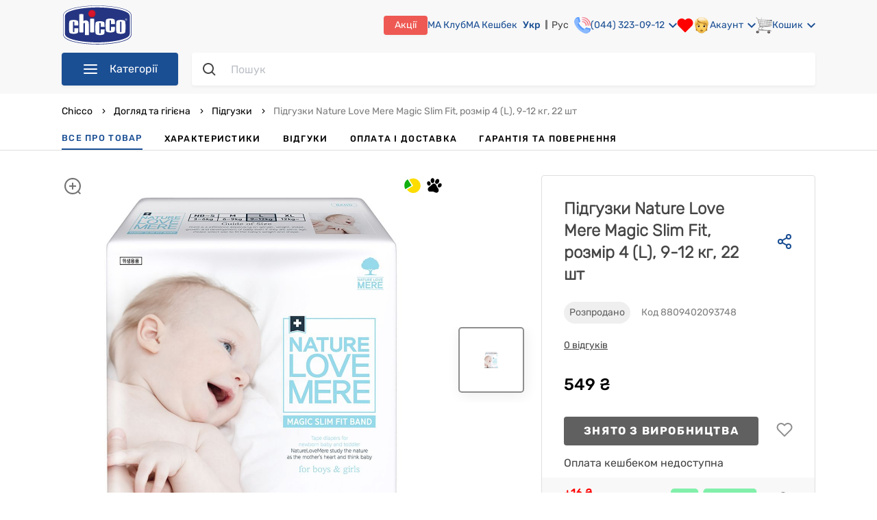

--- FILE ---
content_type: text/css; charset=UTF-8
request_url: https://chicco.com.ua/_nuxt/css/a36637e11ae1a2f5d399.css
body_size: 7196
content:
.password-field{position:relative}.password-field__toggle{cursor:pointer;height:18px;position:absolute;right:16px;top:16px}.mx-icon-double-left:after,.mx-icon-double-left:before,.mx-icon-double-right:after,.mx-icon-double-right:before,.mx-icon-left:before,.mx-icon-right:before{border-color:currentcolor;border-radius:1px;border-style:solid;border-width:2px 0 0 2px;-webkit-box-sizing:border-box;box-sizing:border-box;content:"";display:inline-block;height:10px;position:relative;top:-1px;-webkit-transform:rotate(-45deg) scale(.7);transform:rotate(-45deg) scale(.7);-webkit-transform-origin:center;transform-origin:center;vertical-align:middle;width:10px}.mx-icon-double-left:after{left:-4px}.mx-icon-double-right:before{left:4px}.mx-icon-double-right:after,.mx-icon-double-right:before,.mx-icon-right:before{-webkit-transform:rotate(135deg) scale(.7);transform:rotate(135deg) scale(.7)}.mx-btn{background-color:initial;border:1px solid #0000001a;border-radius:4px;-webkit-box-sizing:border-box;box-sizing:border-box;color:#73879c;cursor:pointer;font-size:14px;font-weight:500;line-height:1;margin:0;outline:none;padding:7px 15px;white-space:nowrap}.mx-btn:hover{border-color:#1284e7;color:#1284e7}.mx-btn.disabled,.mx-btn:disabled{color:#ccc;cursor:not-allowed}.mx-btn-text{border:0;line-height:inherit;padding:0 4px;text-align:left}.mx-scrollbar{height:100%}.mx-scrollbar:hover .mx-scrollbar-track{opacity:1}.mx-scrollbar-wrap{height:100%;overflow-x:hidden;overflow-y:auto}.mx-scrollbar-track{border-radius:4px;bottom:2px;opacity:0;position:absolute;right:2px;top:2px;-webkit-transition:opacity .24s ease-out;transition:opacity .24s ease-out;width:6px;z-index:1}.mx-scrollbar-track .mx-scrollbar-thumb{background-color:#9092984d;border-radius:inherit;cursor:pointer;height:0;position:absolute;-webkit-transition:background-color .3s;transition:background-color .3s;width:100%}.mx-zoom-in-down-enter-active,.mx-zoom-in-down-leave-active{opacity:1;-webkit-transform:scaleY(1);transform:scaleY(1);-webkit-transform-origin:center top;transform-origin:center top;-webkit-transition:opacity .3s cubic-bezier(.23,1,.32,1),-webkit-transform .3s cubic-bezier(.23,1,.32,1);transition:opacity .3s cubic-bezier(.23,1,.32,1),-webkit-transform .3s cubic-bezier(.23,1,.32,1);transition:transform .3s cubic-bezier(.23,1,.32,1),opacity .3s cubic-bezier(.23,1,.32,1);transition:transform .3s cubic-bezier(.23,1,.32,1),opacity .3s cubic-bezier(.23,1,.32,1),-webkit-transform .3s cubic-bezier(.23,1,.32,1)}.mx-zoom-in-down-enter,.mx-zoom-in-down-enter-from,.mx-zoom-in-down-leave-to{opacity:0;-webkit-transform:scaleY(0);transform:scaleY(0)}.mx-datepicker{display:inline-block;position:relative;width:210px}.mx-datepicker svg{fill:currentColor;height:1em;overflow:hidden;vertical-align:-.15em;width:1em}.mx-datepicker-range{width:320px}.mx-datepicker-inline{width:auto}.mx-input-wrapper{position:relative}.mx-input{background-color:#fff;border:1px solid #ccc;border-radius:4px;-webkit-box-shadow:inset 0 1px 1px rgba(0,0,0,.075);box-shadow:inset 0 1px 1px rgba(0,0,0,.075);-webkit-box-sizing:border-box;box-sizing:border-box;color:#555;display:inline-block;font-size:14px;height:34px;line-height:1.4;padding:6px 30px 6px 10px;width:100%}.mx-input:focus,.mx-input:hover{border-color:#409aff}.mx-input.disabled,.mx-input:disabled{background-color:#f3f3f3;border-color:#ccc;color:#ccc;cursor:not-allowed}.mx-input:focus{outline:none}.mx-input::-ms-clear{display:none}.mx-icon-calendar,.mx-icon-clear{color:#00000080;font-size:16px;line-height:1;position:absolute;right:8px;top:50%;-webkit-transform:translateY(-50%);transform:translateY(-50%);vertical-align:middle}.mx-icon-clear{cursor:pointer}.mx-icon-clear:hover{color:#000c}.mx-datepicker-main{background-color:#fff;border:1px solid #e8e8e8;color:#73879c;font:14px/1.5 Helvetica Neue,Helvetica,Arial,Microsoft Yahei,sans-serif}.mx-datepicker-popup{-webkit-box-shadow:0 6px 12px rgba(0,0,0,.175);box-shadow:0 6px 12px rgba(0,0,0,.175);margin-bottom:1px;margin-top:1px;position:absolute;z-index:2001}.mx-datepicker-sidebar{-webkit-box-sizing:border-box;box-sizing:border-box;float:left;overflow:auto;padding:6px;width:100px}.mx-datepicker-sidebar+.mx-datepicker-content{border-left:1px solid #e8e8e8;margin-left:100px}.mx-datepicker-body{position:relative;-webkit-user-select:none;-moz-user-select:none;-ms-user-select:none;user-select:none}.mx-btn-shortcut{display:block;line-height:24px;padding:0 6px}.mx-range-wrapper{display:-webkit-box;display:-ms-flexbox;display:flex}@media(max-width:750px){.mx-range-wrapper{-webkit-box-orient:vertical;-webkit-box-direction:normal;-ms-flex-direction:column;flex-direction:column}}.mx-datepicker-header{border-bottom:1px solid #e8e8e8;padding:6px 8px}.mx-datepicker-footer{border-top:1px solid #e8e8e8;padding:6px 8px;text-align:right}.mx-calendar{-webkit-box-sizing:border-box;box-sizing:border-box;padding:6px 12px;width:248px}.mx-calendar+.mx-calendar{border-left:1px solid #e8e8e8}.mx-calendar-header,.mx-time-header{-webkit-box-sizing:border-box;box-sizing:border-box;height:34px;line-height:34px;overflow:hidden;text-align:center}.mx-btn-icon-double-left,.mx-btn-icon-left{float:left}.mx-btn-icon-double-right,.mx-btn-icon-right{float:right}.mx-calendar-header-label{font-size:14px}.mx-calendar-decade-separator{margin:0 2px}.mx-calendar-decade-separator:after{content:"~"}.mx-calendar-content{-webkit-box-sizing:border-box;box-sizing:border-box;height:224px;position:relative}.mx-calendar-content .cell{cursor:pointer}.mx-calendar-content .cell:hover{background-color:#f3f9fe;color:#73879c}.mx-calendar-content .cell.active{background-color:#1284e7;color:#fff}.mx-calendar-content .cell.hover-in-range,.mx-calendar-content .cell.in-range{background-color:#dbedfb;color:#73879c}.mx-calendar-content .cell.disabled{background-color:#f3f3f3;color:#ccc;cursor:not-allowed}.mx-calendar-week-mode .mx-date-row{cursor:pointer}.mx-calendar-week-mode .mx-date-row:hover{background-color:#f3f9fe}.mx-calendar-week-mode .mx-date-row.mx-active-week{background-color:#dbedfb}.mx-calendar-week-mode .mx-date-row .cell.active,.mx-calendar-week-mode .mx-date-row .cell:hover{background-color:initial;color:inherit}.mx-week-number{opacity:.5}.mx-table{border-collapse:initial;border-spacing:0;-webkit-box-sizing:border-box;box-sizing:border-box;height:100%;table-layout:fixed;text-align:center;width:100%}.mx-table th{font-weight:500}.mx-table td,.mx-table th{padding:0;vertical-align:middle}.mx-table-date td,.mx-table-date th{font-size:12px;height:32px}.mx-table-date .today{color:#2a90e9}.mx-table-date .cell.not-current-month{background:none;color:#ccc}.mx-time{-webkit-box-flex:1;background:#fff;-ms-flex:1;flex:1;width:224px}.mx-time+.mx-time{border-left:1px solid #e8e8e8}.mx-calendar-time{height:100%;left:0;position:absolute;top:0;width:100%}.mx-time-header{border-bottom:1px solid #e8e8e8}.mx-time-content{-webkit-box-sizing:border-box;box-sizing:border-box;height:224px;overflow:hidden}.mx-time-columns{display:-webkit-box;display:-ms-flexbox;display:flex;height:100%;overflow:hidden;width:100%}.mx-time-column{-webkit-box-flex:1;border-left:1px solid #e8e8e8;-ms-flex:1;flex:1;position:relative;text-align:center}.mx-time-column:first-child{border-left:0}.mx-time-column .mx-time-list{list-style:none;margin:0;padding:0}.mx-time-column .mx-time-list:after{content:"";display:block;height:192px}.mx-time-column .mx-time-item{cursor:pointer;font-size:12px;height:32px;line-height:32px}.mx-time-column .mx-time-item:hover{background-color:#f3f9fe;color:#73879c}.mx-time-column .mx-time-item.active{background-color:initial;color:#1284e7;font-weight:700}.mx-time-column .mx-time-item.disabled{background-color:#f3f3f3;color:#ccc;cursor:not-allowed}.mx-time-option{cursor:pointer;font-size:14px;line-height:20px;padding:8px 10px}.mx-time-option:hover{background-color:#f3f9fe;color:#73879c}.mx-time-option.active{background-color:initial;color:#1284e7;font-weight:700}.mx-time-option.disabled{background-color:#f3f3f3;color:#ccc;cursor:not-allowed}.personal-area .page-content .info-block__item-name.uc-input-label{color:#000;font-family:RubikRegular,Montserrat,Arial,sans-serif;font-size:1em}.date-picker-field .mx-datepicker,.date-picker-field .mx-datepicker .mx-input-wrapper{height:100%;width:100%}.date-picker-field .mx-datepicker .mx-input-wrapper input{border:none;color:#000;font-family:RubikRegular,Montserrat,Arial,sans-serif;font-size:1em;height:100%;width:100%}.date-picker-field .mx-datepicker .mx-input-wrapper .mx-icon-calendar{color:#000}.date-picker-field .uc-error{position:static}.mx-datepicker-popup{z-index:9999}:root{--swiper-theme-color:#007aff}:host{display:block;margin-left:auto;margin-right:auto;position:relative;z-index:1}.swiper{display:block;list-style:none;margin-left:auto;margin-right:auto;overflow:hidden;padding:0;position:relative;z-index:1}.swiper-vertical>.swiper-wrapper{flex-direction:column}.swiper-wrapper{box-sizing:initial;display:flex;height:100%;position:relative;transition-property:transform;transition-timing-function:var(--swiper-wrapper-transition-timing-function,initial);width:100%;z-index:1}.swiper-android .swiper-slide,.swiper-ios .swiper-slide,.swiper-wrapper{transform:translateZ(0)}.swiper-horizontal{touch-action:pan-y}.swiper-vertical{touch-action:pan-x}.swiper-slide{display:block;flex-shrink:0;height:100%;position:relative;transition-property:transform;width:100%}.swiper-slide-invisible-blank{visibility:hidden}.swiper-autoheight,.swiper-autoheight .swiper-slide{height:auto}.swiper-autoheight .swiper-wrapper{align-items:flex-start;transition-property:transform,height}.swiper-backface-hidden .swiper-slide{backface-visibility:hidden;transform:translateZ(0)}.swiper-3d.swiper-css-mode .swiper-wrapper{perspective:1200px}.swiper-3d .swiper-wrapper{transform-style:preserve-3d}.swiper-3d{perspective:1200px}.swiper-3d .swiper-cube-shadow,.swiper-3d .swiper-slide{transform-style:preserve-3d}.swiper-css-mode>.swiper-wrapper{-ms-overflow-style:none;overflow:auto;scrollbar-width:none}.swiper-css-mode>.swiper-wrapper::-webkit-scrollbar{display:none}.swiper-css-mode>.swiper-wrapper>.swiper-slide{scroll-snap-align:start start}.swiper-css-mode.swiper-horizontal>.swiper-wrapper{scroll-snap-type:x mandatory}.swiper-css-mode.swiper-vertical>.swiper-wrapper{scroll-snap-type:y mandatory}.swiper-css-mode.swiper-free-mode>.swiper-wrapper{scroll-snap-type:none}.swiper-css-mode.swiper-free-mode>.swiper-wrapper>.swiper-slide{scroll-snap-align:none}.swiper-css-mode.swiper-centered>.swiper-wrapper:before{content:"";flex-shrink:0;order:9999}.swiper-css-mode.swiper-centered>.swiper-wrapper>.swiper-slide{scroll-snap-align:center center;scroll-snap-stop:always}.swiper-css-mode.swiper-centered.swiper-horizontal>.swiper-wrapper>.swiper-slide:first-child{margin-inline-start:var(--swiper-centered-offset-before)}.swiper-css-mode.swiper-centered.swiper-horizontal>.swiper-wrapper:before{height:100%;min-height:1px;width:var(--swiper-centered-offset-after)}.swiper-css-mode.swiper-centered.swiper-vertical>.swiper-wrapper>.swiper-slide:first-child{margin-block-start:var(--swiper-centered-offset-before)}.swiper-css-mode.swiper-centered.swiper-vertical>.swiper-wrapper:before{height:var(--swiper-centered-offset-after);min-width:1px;width:100%}.swiper-3d .swiper-slide-shadow,.swiper-3d .swiper-slide-shadow-bottom,.swiper-3d .swiper-slide-shadow-left,.swiper-3d .swiper-slide-shadow-right,.swiper-3d .swiper-slide-shadow-top{height:100%;left:0;pointer-events:none;position:absolute;top:0;width:100%;z-index:10}.swiper-3d .swiper-slide-shadow{background:#00000026}.swiper-3d .swiper-slide-shadow-left{background-image:linear-gradient(270deg,#00000080,#0000)}.swiper-3d .swiper-slide-shadow-right{background-image:linear-gradient(90deg,#00000080,#0000)}.swiper-3d .swiper-slide-shadow-top{background-image:linear-gradient(0deg,#00000080,#0000)}.swiper-3d .swiper-slide-shadow-bottom{background-image:linear-gradient(180deg,#00000080,#0000)}.swiper-lazy-preloader{border:4px solid var(--swiper-preloader-color,var(--swiper-theme-color));border-radius:50%;border-top:4px solid #0000;box-sizing:border-box;height:42px;left:50%;margin-left:-21px;margin-top:-21px;position:absolute;top:50%;transform-origin:50%;width:42px;z-index:10}.swiper-watch-progress .swiper-slide-visible .swiper-lazy-preloader,.swiper:not(.swiper-watch-progress) .swiper-lazy-preloader{animation:swiper-preloader-spin 1s linear infinite}.swiper-lazy-preloader-white{--swiper-preloader-color:#fff}.swiper-lazy-preloader-black{--swiper-preloader-color:#000}@keyframes swiper-preloader-spin{0%{transform:rotate(0deg)}to{transform:rotate(1turn)}}.swiper-pagination{position:absolute;text-align:center;transform:translateZ(0);transition:opacity .3s;z-index:10}.swiper-pagination.swiper-pagination-hidden{opacity:0}.swiper-pagination-disabled>.swiper-pagination,.swiper-pagination.swiper-pagination-disabled{display:none!important}.swiper-horizontal>.swiper-pagination-bullets,.swiper-pagination-bullets.swiper-pagination-horizontal,.swiper-pagination-custom,.swiper-pagination-fraction{bottom:var(--swiper-pagination-bottom,8px);left:0;top:var(--swiper-pagination-top,auto);width:100%}.swiper-pagination-bullets-dynamic{font-size:0;overflow:hidden}.swiper-pagination-bullets-dynamic .swiper-pagination-bullet{position:relative;transform:scale(.33)}.swiper-pagination-bullets-dynamic .swiper-pagination-bullet-active,.swiper-pagination-bullets-dynamic .swiper-pagination-bullet-active-main{transform:scale(1)}.swiper-pagination-bullets-dynamic .swiper-pagination-bullet-active-prev{transform:scale(.66)}.swiper-pagination-bullets-dynamic .swiper-pagination-bullet-active-prev-prev{transform:scale(.33)}.swiper-pagination-bullets-dynamic .swiper-pagination-bullet-active-next{transform:scale(.66)}.swiper-pagination-bullets-dynamic .swiper-pagination-bullet-active-next-next{transform:scale(.33)}.swiper-pagination-bullet{background:var(--swiper-pagination-bullet-inactive-color,#000);border-radius:var(--swiper-pagination-bullet-border-radius,50%);display:inline-block;height:var(--swiper-pagination-bullet-height,var(--swiper-pagination-bullet-size,8px));opacity:var(--swiper-pagination-bullet-inactive-opacity,.2);width:var(--swiper-pagination-bullet-width,var(--swiper-pagination-bullet-size,8px))}button.swiper-pagination-bullet{-webkit-appearance:none;appearance:none;border:none;box-shadow:none;margin:0;padding:0}.swiper-pagination-clickable .swiper-pagination-bullet{cursor:pointer}.swiper-pagination-bullet:only-child{display:none!important}.swiper-pagination-bullet-active{background:var(--swiper-pagination-color,var(--swiper-theme-color));opacity:var(--swiper-pagination-bullet-opacity,1)}.swiper-pagination-vertical.swiper-pagination-bullets,.swiper-vertical>.swiper-pagination-bullets{left:var(--swiper-pagination-left,auto);right:var(--swiper-pagination-right,8px);top:50%;transform:translate3d(0,-50%,0)}.swiper-pagination-vertical.swiper-pagination-bullets .swiper-pagination-bullet,.swiper-vertical>.swiper-pagination-bullets .swiper-pagination-bullet{display:block;margin:var(--swiper-pagination-bullet-vertical-gap,6px) 0}.swiper-pagination-vertical.swiper-pagination-bullets.swiper-pagination-bullets-dynamic,.swiper-vertical>.swiper-pagination-bullets.swiper-pagination-bullets-dynamic{top:50%;transform:translateY(-50%);width:8px}.swiper-pagination-vertical.swiper-pagination-bullets.swiper-pagination-bullets-dynamic .swiper-pagination-bullet,.swiper-vertical>.swiper-pagination-bullets.swiper-pagination-bullets-dynamic .swiper-pagination-bullet{display:inline-block;transition:transform .2s,top .2s}.swiper-horizontal>.swiper-pagination-bullets .swiper-pagination-bullet,.swiper-pagination-horizontal.swiper-pagination-bullets .swiper-pagination-bullet{margin:0 var(--swiper-pagination-bullet-horizontal-gap,4px)}.swiper-horizontal>.swiper-pagination-bullets.swiper-pagination-bullets-dynamic,.swiper-pagination-horizontal.swiper-pagination-bullets.swiper-pagination-bullets-dynamic{left:50%;transform:translateX(-50%);white-space:nowrap}.swiper-horizontal>.swiper-pagination-bullets.swiper-pagination-bullets-dynamic .swiper-pagination-bullet,.swiper-pagination-horizontal.swiper-pagination-bullets.swiper-pagination-bullets-dynamic .swiper-pagination-bullet{transition:transform .2s,left .2s}.swiper-horizontal.swiper-rtl>.swiper-pagination-bullets-dynamic .swiper-pagination-bullet{transition:transform .2s,right .2s}.swiper-pagination-fraction{color:var(--swiper-pagination-fraction-color,inherit)}.swiper-pagination-progressbar{background:var(--swiper-pagination-progressbar-bg-color,#00000040);position:absolute}.swiper-pagination-progressbar .swiper-pagination-progressbar-fill{background:var(--swiper-pagination-color,var(--swiper-theme-color));height:100%;left:0;position:absolute;top:0;transform:scale(0);transform-origin:left top;width:100%}.swiper-rtl .swiper-pagination-progressbar .swiper-pagination-progressbar-fill{transform-origin:right top}.swiper-horizontal>.swiper-pagination-progressbar,.swiper-pagination-progressbar.swiper-pagination-horizontal,.swiper-pagination-progressbar.swiper-pagination-vertical.swiper-pagination-progressbar-opposite,.swiper-vertical>.swiper-pagination-progressbar.swiper-pagination-progressbar-opposite{height:var(--swiper-pagination-progressbar-size,4px);left:0;top:0;width:100%}.swiper-horizontal>.swiper-pagination-progressbar.swiper-pagination-progressbar-opposite,.swiper-pagination-progressbar.swiper-pagination-horizontal.swiper-pagination-progressbar-opposite,.swiper-pagination-progressbar.swiper-pagination-vertical,.swiper-vertical>.swiper-pagination-progressbar{height:100%;left:0;top:0;width:var(--swiper-pagination-progressbar-size,4px)}.swiper-pagination-lock{display:none}.swiper-grid>.swiper-wrapper{flex-wrap:wrap}.swiper-grid-column>.swiper-wrapper{flex-direction:column;flex-wrap:wrap}.swiper-zoom-container{align-items:center;display:flex;height:100%;justify-content:center;text-align:center;width:100%}.swiper-zoom-container>canvas,.swiper-zoom-container>img,.swiper-zoom-container>svg{max-height:100%;max-width:100%;object-fit:contain}.swiper-slide-zoomed{cursor:move;touch-action:none}.swiper-zoom-icon{bottom:30px;cursor:pointer;left:30px;position:absolute;z-index:2}@media(max-width:1631px){.swiper-zoom-icon{bottom:15px;left:15px}}.swiper{height:100%;width:100%}.swiper .swiper-slide{align-items:center;background:#fff;display:flex;font-size:1em;justify-content:center;text-align:center}.swiper-thumbs{height:100%;width:90px}@media(max-width:359px){.swiper-thumbs{display:none}}.swiper-thumbs .swiper-slide{height:auto}.swiper-thumbs .swiper-slide-thumb-active{border:2px solid green}.swiper-button-next.swiper-button-disabled,.swiper-button-next.swiper-button-lock,.swiper-button-prev.swiper-button-disabled,.swiper-button-prev.swiper-button-lock{cursor:auto!important;opacity:.1}html{-webkit-text-size-adjust:100%;line-height:1.15}body{margin:0}main{display:block}h1{font-size:2em;margin:.67em 0}hr{box-sizing:initial;height:0;overflow:visible}pre{font-family:monospace,monospace;font-size:1em}a{background-color:initial}abbr[title]{border-bottom:none;-webkit-text-decoration:underline;text-decoration:underline;-webkit-text-decoration:underline dotted;text-decoration:underline dotted}b,strong{font-weight:bolder}code,kbd,samp{font-family:monospace,monospace;font-size:1em}small{font-size:80%}sub,sup{font-size:75%;line-height:0;position:relative;vertical-align:initial}sub{bottom:-.25em}sup{top:-.5em}img{border-style:none}button,input,optgroup,select,textarea{font-family:inherit;font-size:100%;line-height:1.15;margin:0}button,input{overflow:visible}button,select{text-transform:none}[type=button],[type=reset],[type=submit],button{-webkit-appearance:button}[type=button]::-moz-focus-inner,[type=reset]::-moz-focus-inner,[type=submit]::-moz-focus-inner,button::-moz-focus-inner{border-style:none;padding:0}[type=button]:-moz-focusring,[type=reset]:-moz-focusring,[type=submit]:-moz-focusring,button:-moz-focusring{outline:1px dotted ButtonText}fieldset{padding:.35em .75em .625em}legend{box-sizing:border-box;color:inherit;display:table;max-width:100%;padding:0;white-space:normal}progress{vertical-align:initial}textarea{overflow:auto}[type=checkbox],[type=radio]{box-sizing:border-box;padding:0}[type=number]::-webkit-inner-spin-button,[type=number]::-webkit-outer-spin-button{height:auto}[type=search]{-webkit-appearance:textfield;outline-offset:-2px}[type=search]::-webkit-search-decoration{-webkit-appearance:none}::-webkit-file-upload-button{-webkit-appearance:button;font:inherit}details{display:block}summary{display:list-item}[hidden],template{display:none}@font-face{font-display:auto;font-family:RubikRegular;src:local("RubikRegular"),url(/_nuxt/fonts/a4bece5.ttf) format("truetype")}@font-face{font-display:auto;font-family:RubikBold;src:local("RubikBold"),url(/_nuxt/fonts/366b50f.ttf) format("truetype")}.bbs-input{border:1px solid #d0d0d0;color:#49515e;font-family:RubikRegular,Montserrat,Arial,sans-serif;font-size:1em;height:40px;padding:0 15px;width:100%}.bbs-input_error{border:1px solid #ee323380}.bbs-input_success{border:1px solid #74c36580}.bbs-button_blue{background-color:#fff;border:1px solid #010101;border-radius:4px;color:#010101;cursor:pointer;font-family:RubikRegular,Montserrat,Arial,sans-serif;font-size:1em;height:38px;margin-left:16px;text-align:center;width:112px}.uc-input-field{align-items:center;display:flex;position:relative}.uc-input-field:focus-within .uc-input-label{left:1px;top:-20px}.uc-input-field:focus-within .uc-input{background-color:#fff}.uc-input-label{left:16px;position:absolute;top:8px;transition:.3s;z-index:1}.uc-input,.uc-input-label{color:#010101;font-family:RubikRegular,Montserrat,Arial,sans-serif;font-size:1em}.uc-input{background:#fff;border:1px solid #ccc;border-radius:4px;height:36px;outline:none;padding:0 16px;position:relative;width:100%}.uc-input-has-value .uc-input-label{left:1px;top:-20px}.uc-invalid{background-color:#ff4b4b0d;border:1px solid #ff4b4b}.uc-error{bottom:-22px;color:#ff4b4b;font-size:.66em;height:20px;left:2px;position:absolute;text-align:left;transition:.3s}.uc-textarea{border:1px solid #e8e8e8;border-radius:4px;color:#010101;font-family:RubikRegular,Montserrat,Arial,sans-serif;font-size:1em;max-height:230px;min-height:100px;outline:none;padding:10px;resize:vertical;width:100%}.uc-checkbox-container{align-items:center;cursor:pointer;display:inline-flex;position:relative}.uc-checkbox-container .uc-checkbox-container__link{color:#010101;font-family:RubikRegular,Montserrat,Arial,sans-serif;font-size:1em}.uc-checkbox-container .uc-checkbox-container__link:active,.uc-checkbox-container .uc-checkbox-container__link:hover,.uc-checkbox-container .uc-checkbox-container__link:link,.uc-checkbox-container .uc-checkbox-container__link:visited{color:#010101;font-family:RubikRegular,Montserrat,Arial,sans-serif;font-size:1em;-webkit-text-decoration:none;text-decoration:none}.uc-checkbox-container .uc-checkbox-container__link .products-count{color:#929496;font-family:RubikRegular,Montserrat,Arial,sans-serif;font-size:.8em}.uc-checkbox-container .color{border-radius:50%;height:16px;margin:0 8px 0 -8px;width:16px}.uc-checkbox-container.uc-checkbox-container_disabled,.uc-checkbox-container.uc-checkbox-container_disabled .uc-checkbox-container__link{color:#d0d0d0}.uc-checkbox-container input[type=checkbox]{opacity:0;position:absolute;z-index:-1}.uc-checkbox-container input[type=checkbox]~.uc-checkbox{background-color:#fff;border:2px solid #d0d0d0;cursor:pointer;margin:10px 10px 10px 0;min-height:17px;min-width:17px;position:relative;transition:.3s}.uc-checkbox-container input[type=checkbox]~.uc-checkbox.invalid{border-color:#ff4b4b}.uc-checkbox-container input[type=checkbox]~.uc-checkbox a{color:#010101;font-family:RubikRegular,Montserrat,Arial,sans-serif;font-size:1em}.uc-checkbox-container input[type=checkbox]~.uc-checkbox a:active,.uc-checkbox-container input[type=checkbox]~.uc-checkbox a:hover,.uc-checkbox-container input[type=checkbox]~.uc-checkbox a:link,.uc-checkbox-container input[type=checkbox]~.uc-checkbox a:visited{color:#010101;font-family:RubikRegular,Montserrat,Arial,sans-serif;font-size:1em;-webkit-text-decoration:none;text-decoration:none}.uc-checkbox-container input[type=checkbox]:checked~.uc-checkbox{background-color:#010101;border:2px solid #010101}.uc-checkbox-container input[type=checkbox]:checked~.uc-checkbox:after{border-bottom:2px solid #fff;border-right:2px solid #fff;content:" ";height:11px;left:4px;position:absolute;top:0;transform:rotate(45deg) scaleX(1);width:5px}.uc-button{align-items:center;background-color:#fff;border:none;border-radius:4px;color:#fff;cursor:pointer;display:flex;font-family:RubikRegular,Montserrat,Arial,sans-serif;font-size:1em;height:40px;justify-content:center;margin:5px 0;min-width:88px;outline:none;overflow:hidden;transition:.4s cubic-bezier(.4,0,.2,1);width:100%}.uc-button-white-blue,.uc-button-white-gray,.uc-button-white-orange{height:36px;width:auto}@media screen and (max-width:360px){.uc-button-white-blue,.uc-button-white-gray,.uc-button-white-orange{font-size:14px}}.uc-button-blue{background-color:#010101}.uc-button-blue:hover{background-color:#010101e6}.uc-button-blue:active{background-color:#010101cc}.uc-button-black{background-color:#010101;color:#fff;transition:.3s}.uc-button-black:hover{background-color:#82f0aa;color:#010101}.uc-button-pink{background-color:#f291a2}.uc-button-pink:hover{background-color:#f291a2e6}.uc-button-pink:active{background-color:#f291a2cc}.uc-button-orange{background-color:#fea609}.uc-button-orange:hover{background-color:#fea609e6}.uc-button-orange:active{background-color:#fea609cc}.uc-button-disable{background-color:#cbcbcb;cursor:default}.uc-button-white-black{border:1px solid #010101;color:#010101}.uc-button-white-black:hover{background-color:#e9e9e9}.uc-button-white-blue{color:#010101;position:relative}.uc-button-white-blue:before{bottom:0;content:" ";left:0;opacity:0;position:absolute;right:0;top:0;transition:.4s cubic-bezier(.4,0,.2,1);will-change:background-color,opacity;z-index:1}.uc-button-white-blue:hover:before{background-color:#010101;opacity:.12}.uc-button-white-gray{color:#d1d1d1;position:relative}.uc-button-white-gray:before{bottom:0;content:" ";left:0;opacity:0;position:absolute;right:0;top:0;transition:.4s cubic-bezier(.4,0,.2,1);will-change:background-color,opacity;z-index:1}.uc-button-white-gray:hover:before{background-color:#d1d1d1;opacity:.12}.uc-button-white-orange{color:#ffbc4e;position:relative}.uc-button-white-orange:before{bottom:0;content:" ";left:0;opacity:0;position:absolute;right:0;top:0;transition:.4s cubic-bezier(.4,0,.2,1);will-change:background-color,opacity;z-index:1}.uc-button-white-orange:hover:before{background-color:#ffbc4e;opacity:.12}.uc-button-medium{width:158px}.uc-size{align-items:center;border:1px solid #e2dddd;color:#525c67;cursor:pointer;display:flex;font-family:RubikRegular,Montserrat,Arial,sans-serif;font-size:.875em;height:24px;justify-content:center;padding:0;width:41px}.uc-size a{color:inherit}.uc-size input{display:none}.uc-size-active{background-color:#f98d9d;border:1px solid #f98d9d;color:#fff}.uc-size-active a{align-items:center;color:inherit;display:flex;height:100%;justify-content:center;width:100%}.uc-size-disabled{color:#d0d0d0;cursor:default}.uc-size-disabled a{cursor:inherit}.uc-discount{align-items:center;border:1px solid #010101;border-radius:5px;color:#010101;cursor:pointer;display:flex;font-family:RubikRegular,Montserrat,Arial,sans-serif;font-size:.875em;height:24px;justify-content:center;padding:0;width:50px}.uc-discount a{color:inherit}.uc-discount input{display:none}.uc-discount-active{background-color:#ff4b4b;border:1px solid #ff4b4b;color:#fff}.uc-discount-active a{color:inherit;height:100%;width:100%}.uc-discount-active a,.uc-modal-backdrop{align-items:center;display:flex;justify-content:center}.uc-modal-backdrop{background-color:#ffffffb3;bottom:0;left:0;position:fixed;right:0;top:0;z-index:9999}.uc-modal{background:#fff;background-color:#fff;border-radius:4px;box-shadow:0 0 10px #6285b64d;flex-direction:column;max-height:calc(100vh - 20px);max-width:calc(100vw - 20px);min-height:100px;min-width:100px;opacity:0;overflow-x:hidden;overflow-y:auto;position:relative;transform:scale(.8);transition:all .3s ease;z-index:1}.uc-modal .uc-modal-content{align-items:center;display:flex;height:100%;justify-content:center;width:100%}.uc-modal .uc-modal-confirm{padding:24px 24px 12px}.uc-modal .uc-modal-confirm .uc-modal-confirm_text{color:#010101;font-family:RubikRegular,Montserrat,Arial,sans-serif;font-size:1em;line-height:1.5;width:100%}.uc-modal .uc-modal-confirm .uc-modal-confirm_button{display:flex;justify-content:flex-end;margin-top:15px;width:100%}.uc-modal .uc-modal-confirm .uc-modal-confirm_button .confirm-button{min-width:80px;width:-moz-fit-content;width:fit-content}.uc-modal .uc-modal-close{cursor:pointer;height:24px;position:absolute;right:3px;top:3px;transition:.3s;width:24px;z-index:2}.uc-modal .uc-modal-close:hover{opacity:.6}.uc-modal--full{height:100%;max-height:100vh;max-width:100vw;width:100%}.uc-modal--active{opacity:1;transform:scale(1);transition:all .2s ease}.uc-modal-overflow-visible{overflow:visible}.quick-search__block{border:2px solid #010101;border-radius:8px;position:relative;width:100%}.quick-search-form{align-items:center;border-radius:8px;display:flex;height:38px}.quick-search-form .quick-search-form__field{background-color:#0000;border:none;color:#010101;font-family:RubikRegular,Montserrat,Arial,sans-serif;font-size:1em;height:100%;outline:none;padding-left:16px;width:100%}.quick-search-form .quick-search-form__field::placeholder{color:#bcc0c7;font-family:RubikRegular,Montserrat,Arial,sans-serif;font-size:1em}.quick-search-form .quick-search-result{background:#fff;border:1px solid #010101;border-radius:4px;display:none;padding-top:16px;position:absolute;right:0;top:48px;width:100%;z-index:20}@media(max-width:1631px){.quick-search-form .quick-search-result{top:46px}}.quick-search-form .quick-search-result-wrapper{height:190px;overflow-y:scroll;padding:0 16px;position:relative}@media(max-width:1631px){.quick-search-form .quick-search-result-wrapper{padding:0 10px}}.quick-search-form .quick-search-result-wrapper .quick-search-status-text{align-items:center;color:#010101;display:flex;font-family:RubikRegular,Montserrat,Arial,sans-serif;font-size:2em;height:176px;justify-content:center;text-align:center}.quick-search-form .quick-search-result-wrapper .search-result__item{align-items:center;display:flex;justify-content:space-between;margin-bottom:16px}.quick-search-form .quick-search-result-wrapper .search-result__item .result-item__info{align-items:center;display:flex}.quick-search-form .quick-search-result-wrapper .search-result__item .result-item__info .item-info__img{height:48px;width:48px}.quick-search-form .quick-search-result-wrapper .search-result__item .result-item__info .item-info__title{color:#010101;font-family:RubikRegular,Montserrat,Arial,sans-serif;font-size:1em;margin-left:16px;max-width:330px}.quick-search-form .quick-search-result-wrapper .search-result__item .result-item__price{align-items:center;display:flex}@media(max-width:1631px){.quick-search-form .quick-search-result-wrapper .search-result__item .result-item__price{align-items:flex-end;flex-direction:column}}.quick-search-form .quick-search-result-wrapper .search-result__item .result-item__price .item-price__old{color:#79828f;font-family:RubikRegular,Montserrat,Arial,sans-serif;font-size:.875em;margin-right:10px;-webkit-text-decoration:line-through;text-decoration:line-through}.quick-search-form .quick-search-result-wrapper .search-result__item .result-item__price .item-price__new{color:#010101;font-family:RubikBold,Montserrat,Arial,sans-serif;font-size:1.125em}.quick-search-form .quick-search-result-wrapper .search-result__item .result-item__not-available{color:#79828f;font-family:RubikRegular,Montserrat,Arial,sans-serif;font-size:1em;text-align:right}.quick-search-form .quick-search-result_btn{padding:6px 0 16px;text-align:center;transition:.5s}.quick-search-form .quick-search-result_btn .link{background-color:#fff;border:none;color:#010101;cursor:pointer;font-family:RubikRegular,Montserrat,Arial,sans-serif;font-size:1em;letter-spacing:normal;line-height:1em;margin:auto;padding:0}.quick-search-form .quick-search-result_btn .link:hover{border-bottom:1px solid #010101}.quick-search-icon{align-items:center;background:#0000;border:none;cursor:pointer;display:flex;height:100%;justify-content:center}.quick-search-icon__search{align-self:stretch;border-radius:0 2px 2px 0;height:100%;min-width:48px}.quick-search-icon__search img{height:24px;width:24px}.quick-search-icon__search .active{background:red}.quick-search-icon__clear{min-width:38px}.quick-search-icon__clear img{height:12px;width:12px}.quick-search-icon__voice{min-width:48px;position:relative}.quick-search-icon__voice:after{background:#e5edf7;content:"";height:32px;position:absolute;right:0;top:50%;transform:translateY(-50%);width:1px}.quick-search-icon__voice img{height:22px;width:22px}.voice__active{background-color:#f191a14d;border:2px solid #f191a1;border-radius:3px}.voice__active,fieldset[disabled] .multiselect{pointer-events:none}.multiselect__spinner{background:#fff;display:block;height:38px;position:absolute;right:1px;top:1px;width:40px}.multiselect__spinner:after,.multiselect__spinner:before{border:2px solid #0000;border-radius:100%;border-top-color:#41b883;box-shadow:0 0 0 1px #0000;content:"";height:16px;left:50%;margin:-8px 0 0 -8px;position:absolute;top:50%;width:16px}.multiselect__spinner:before{animation:spinning 2.4s cubic-bezier(.41,.26,.2,.62);animation-iteration-count:infinite}.multiselect__spinner:after{animation:spinning 2.4s cubic-bezier(.51,.09,.21,.8);animation-iteration-count:infinite}.multiselect__loading-enter-active,.multiselect__loading-leave-active{opacity:1;transition:opacity .4s ease-in-out}.multiselect__loading-enter,.multiselect__loading-leave-active{opacity:0}.multiselect,.multiselect__input,.multiselect__single{font-family:inherit;font-size:16px;touch-action:manipulation}.multiselect{box-sizing:initial;color:#35495e;display:block;min-height:40px;position:relative;text-align:left;width:100%}.multiselect *{box-sizing:border-box}.multiselect:focus{outline:none}.multiselect--disabled{background:#ededed;opacity:.6;pointer-events:none}.multiselect--active{z-index:50}.multiselect--active:not(.multiselect--above) .multiselect__current,.multiselect--active:not(.multiselect--above) .multiselect__input,.multiselect--active:not(.multiselect--above) .multiselect__tags{border-bottom-left-radius:0;border-bottom-right-radius:0}.multiselect--active .multiselect__select{transform:rotate(180deg)}.multiselect--above.multiselect--active .multiselect__current,.multiselect--above.multiselect--active .multiselect__input,.multiselect--above.multiselect--active .multiselect__tags{border-top-left-radius:0;border-top-right-radius:0}.multiselect__input,.multiselect__single{background:#fff;border:none;border-radius:5px;box-sizing:border-box;display:inline-block;line-height:20px;margin-bottom:8px;min-height:20px;padding:0 0 0 5px;position:relative;transition:border .1s ease;vertical-align:top;width:100%}.multiselect__input::placeholder{color:#35495e}.multiselect__tag~.multiselect__input,.multiselect__tag~.multiselect__single{width:auto}.multiselect__input:hover,.multiselect__single:hover{border-color:#cfcfcf}.multiselect__input:focus,.multiselect__single:focus{border-color:#a8a8a8;outline:none}.multiselect__single{margin-bottom:8px;padding-left:5px}.multiselect__tags-wrap{display:inline}.multiselect__tags{background:#fff;border:1px solid #e8e8e8;border-radius:5px;display:block;font-size:14px;min-height:40px;padding:8px 40px 0 8px}.multiselect__tag{background:#41b883;border-radius:5px;color:#fff;display:inline-block;line-height:1;margin-bottom:5px;margin-right:10px;max-width:100%;overflow:hidden;padding:4px 26px 4px 10px;position:relative;text-overflow:ellipsis;white-space:nowrap}.multiselect__tag-icon{border-radius:5px;bottom:0;cursor:pointer;font-style:normal;font-weight:700;line-height:22px;margin-left:7px;position:absolute;right:0;text-align:center;top:0;transition:all .2s ease;width:22px}.multiselect__tag-icon:after{color:#266d4d;content:"\D7";font-size:14px}.multiselect__tag-icon:focus,.multiselect__tag-icon:hover{background:#369a6e}.multiselect__tag-icon:focus:after,.multiselect__tag-icon:hover:after{color:#fff}.multiselect__current{border:1px solid #e8e8e8;border-radius:5px;min-height:40px;overflow:hidden;padding:8px 30px 0 12px;white-space:nowrap}.multiselect__current,.multiselect__select{box-sizing:border-box;cursor:pointer;display:block;line-height:16px;margin:0;-webkit-text-decoration:none;text-decoration:none}.multiselect__select{height:38px;padding:4px 8px;position:absolute;right:1px;text-align:center;top:1px;transition:transform .2s ease;width:40px}.multiselect__select:before{border-color:#999 #0000 #0000;border-style:solid;border-width:5px 5px 0;color:#999;content:"";margin-top:4px;position:relative;right:0;top:65%}.multiselect__placeholder{color:#adadad;display:inline-block;margin-bottom:10px;padding-top:2px}.multiselect--active .multiselect__placeholder{display:none}.multiselect__content-wrapper{-webkit-overflow-scrolling:touch;background:#fff;border:1px solid #e8e8e8;border-bottom-left-radius:5px;border-bottom-right-radius:5px;border-top:none;display:block;max-height:240px;overflow:auto;position:absolute;width:100%;z-index:50}.multiselect__content{display:inline-block;list-style:none;margin:0;min-width:100%;padding:0;vertical-align:top}.multiselect--above .multiselect__content-wrapper{border-bottom:none;border-bottom-left-radius:0;border-bottom-right-radius:0;border-top:1px solid #e8e8e8;border-top-left-radius:5px;border-top-right-radius:5px;bottom:100%}.multiselect__content::webkit-scrollbar{display:none}.multiselect__element{display:block}.multiselect__option{cursor:pointer;display:block;line-height:16px;min-height:40px;padding:12px;position:relative;-webkit-text-decoration:none;text-decoration:none;text-transform:none;vertical-align:middle;white-space:nowrap}.multiselect__option:after{font-size:13px;line-height:40px;padding-left:20px;padding-right:12px;position:absolute;right:0;top:0}.multiselect__option--highlight{background:#41b883;color:#fff;outline:none}.multiselect__option--highlight:after{background:#41b883;color:#fff;content:attr(data-select)}.multiselect__option--selected{background:#f3f3f3;color:#35495e;font-weight:700}.multiselect__option--selected:after{background:inherit;color:silver;content:attr(data-selected)}.multiselect__option--selected.multiselect__option--highlight{background:#ff6a6a;color:#fff}.multiselect__option--selected.multiselect__option--highlight:after{background:#ff6a6a;color:#fff;content:attr(data-deselect)}.multiselect--disabled .multiselect__current,.multiselect--disabled .multiselect__select{background:#ededed;color:#a6a6a6}.multiselect__option--disabled{background:#ededed!important;color:#a6a6a6!important;cursor:text;pointer-events:none}.multiselect__option--group{background:#ededed;color:#35495e}.multiselect__option--group.multiselect__option--highlight{background:#35495e;color:#fff}.multiselect__option--group.multiselect__option--highlight:after{background:#35495e}.multiselect__option--disabled.multiselect__option--highlight{background:#dedede}.multiselect__option--group-selected.multiselect__option--highlight{background:#ff6a6a;color:#fff}.multiselect__option--group-selected.multiselect__option--highlight:after{background:#ff6a6a;color:#fff;content:attr(data-deselect)}.multiselect-enter-active,.multiselect-leave-active{transition:all .15s ease}.multiselect-enter,.multiselect-leave-active{opacity:0}.multiselect__strong{display:inline-block;line-height:20px;margin-bottom:8px;vertical-align:top}[dir=rtl] .multiselect{text-align:right}[dir=rtl] .multiselect__select{left:1px;right:auto}[dir=rtl] .multiselect__tags{padding:8px 8px 0 40px}[dir=rtl] .multiselect__content{text-align:right}[dir=rtl] .multiselect__option:after{left:0;right:auto}[dir=rtl] .multiselect__clear{left:12px;right:auto}[dir=rtl] .multiselect__spinner{left:1px;right:auto}@keyframes spinning{0%{transform:rotate(0)}to{transform:rotate(2turn)}}

--- FILE ---
content_type: image/svg+xml
request_url: https://static.chicco.com.ua/chicco-assets/svg/footer/telegram-icon.svg
body_size: 42
content:
<svg width="32" height="32" viewBox="0 0 32 32" fill="none" xmlns="http://www.w3.org/2000/svg">
<path d="M16 32C24.8366 32 32 24.8366 32 16C32 7.16344 24.8366 0 16 0C7.16344 0 0 7.16344 0 16C0 24.8366 7.16344 32 16 32Z" fill="url(#paint0_linear)"/>
<path d="M13.0669 23.3346C12.5485 23.3346 12.6367 23.1389 12.4579 22.6453L10.9336 17.6289L22.6669 10.668" fill="#C8DAEA"/>
<path d="M13.0664 23.333C13.4664 23.333 13.6431 23.15 13.8664 22.933L15.9997 20.8586L13.3387 19.2539" fill="#A9C9DD"/>
<path d="M13.3377 19.2518L19.7857 24.0156C20.5215 24.4216 21.0525 24.2114 21.2358 23.3326L23.8605 10.9642C24.1291 9.88683 23.4498 9.39803 22.7458 9.71763L7.3338 15.6604C6.2818 16.0824 6.28806 16.6694 7.14206 16.9308L11.0971 18.1654L20.2535 12.3887C20.6858 12.1266 21.0826 12.2674 20.757 12.5564" fill="url(#paint1_linear)"/>
<defs>
<linearGradient id="paint0_linear" x1="21.344" y1="5.344" x2="13.344" y2="24" gradientUnits="userSpaceOnUse">
<stop stop-color="#37AEE2"/>
<stop offset="1" stop-color="#1E96C8"/>
</linearGradient>
<linearGradient id="paint1_linear" x1="18.0048" y1="15.9984" x2="20.5018" y2="21.6876" gradientUnits="userSpaceOnUse">
<stop stop-color="#EFF7FC"/>
<stop offset="1" stop-color="white"/>
</linearGradient>
</defs>
</svg>


--- FILE ---
content_type: image/svg+xml
request_url: https://static.chicco.com.ua/chicco-assets/svg/header/basket.svg
body_size: 27134
content:
<svg width="24" height="24" viewBox="0 0 24 24" fill="none" xmlns="http://www.w3.org/2000/svg" xmlns:xlink="http://www.w3.org/1999/xlink">
<rect width="24" height="24" transform="matrix(-1 0 0 1 24 0)" fill="url(#pattern0)"/>
<defs>
<pattern id="pattern0" patternContentUnits="objectBoundingBox" width="1" height="1">
<use xlink:href="#image0" transform="scale(0.00625)"/>
</pattern>
<image id="image0" width="160" height="160" xlink:href="[data-uri]"/>
</defs>
</svg>


--- FILE ---
content_type: application/javascript; charset=UTF-8
request_url: https://chicco.com.ua/_nuxt/js/7554346b-22.js
body_size: 12773
content:
!function(){try{var t="undefined"!=typeof window?window:"undefined"!=typeof global?global:"undefined"!=typeof self?self:{},e=(new Error).stack;e&&(t._sentryDebugIds=t._sentryDebugIds||{},t._sentryDebugIds[e]="e00c465e-7168-4147-8b4f-e6cdfdfbaa29",t._sentryDebugIdIdentifier="sentry-dbid-e00c465e-7168-4147-8b4f-e6cdfdfbaa29")}catch(t){}}();var _global="undefined"!=typeof window?window:"undefined"!=typeof global?global:"undefined"!=typeof self?self:{};_global.SENTRY_RELEASE={id:"7554346bdcb1b8c13e27ee02fddbd64154c12f8e"},(window.webpackJsonp=window.webpackJsonp||[]).push([[22],{1003:function(t,e,l){"use strict";var o=l(2),n=l(1),r=l(15),c=l(19);function _(t,e){var l=Object.keys(t);if(Object.getOwnPropertySymbols){var o=Object.getOwnPropertySymbols(t);e&&(o=o.filter((function(e){return Object.getOwnPropertyDescriptor(t,e).enumerable}))),l.push.apply(l,o)}return l}function h(t){for(var e=1;e<arguments.length;e++){var l=null!=arguments[e]?arguments[e]:{};e%2?_(Object(l),!0).forEach((function(e){Object(n.a)(t,e,l[e])})):Object.getOwnPropertyDescriptors?Object.defineProperties(t,Object.getOwnPropertyDescriptors(l)):_(Object(l)).forEach((function(e){Object.defineProperty(t,e,Object.getOwnPropertyDescriptor(l,e))}))}return t}var d={props:{silent:{type:Boolean,default:!1}},data:()=>({availableLocales:[],loading:!1}),computed:h(h(h({},Object(r.f)({userData:t=>t.user.data})),Object(r.d)({isAuth:"user/isAuth"})),{},{currentLang(){return this.$i18n.locale}}),watch:{"$i18n.locale":{handler(){this.silent||(this.fetchCategoryConfig(),this.fetchShopsConfig(!0),this.checkBasket())},immediate:!1},$route(){this.silent||this.buildAvailableLocales()},"userData.language"(){this.silent||this.userData.language&&this.setLanguage(this.userData.language)}},created(){this.buildAvailableLocales()},mounted(){this.$eventBus.$on("catalogUrl:changed",(t=>{var{path:path}=t;return this.buildAvailableLocales(path)}))},methods:h(h(h({},Object(r.e)({[c.CHANGE_LANGUAGE]:"user/".concat(c.CHANGE_LANGUAGE)})),Object(r.c)({fetchCategoryConfig:"catalog/fetchCategoryConfig",fetchShopsConfig:"catalog/fetchShopsConfig",getUserData:"user/getUserData"})),{},{buildAvailableLocales(t){this.availableLocales=(this.$i18n.locales||[]).map((e=>h(h({},e),{},{path:t&&this.toLocalePath(t,e.code)||this.switchLocalePath(e.code)})))},convertLocalCode(code){switch(code){case"ua":return"Укр";case"ru":return"Рус";default:return""}},changeUserLanguage(t){var e=this;return Object(o.a)((function*(){try{if(!e.isAuth||e.userData.language===t||e.loading)return;e.loading=!0,yield e.$api.UserService.changeLanguage(t),e.CHANGE_LANGUAGE(t),e.getUserData()}catch(t){console.error("Change User Language Error: ",t)}finally{e.loading=!1}}))()},setLanguage(t){var e=this;return Object(o.a)((function*(){try{e.currentLang!==t&&(yield e.$i18n.setLocale(t))}catch(t){e.$sentry.captureException(t),console.error(t)}}))()},checkBasket(){this.$store.state.basket.basket&&this.$basket.checkBasket()}})},m=l(0),component=Object(m.a)(d,(function(){var t=this,e=t._self._c;return e("div",{staticClass:"language-switcher"},t._l(t.availableLocales,(function(l,o){return e("n-link",{key:"uc-language-switcher-".concat(o,"-").concat(l),staticClass:"language-switcher__item",class:{active:t.currentLang===l.code},attrs:{to:l.path},nativeOn:{click:function(e){return(()=>t.changeUserLanguage(l.code)).apply(null,arguments)}}},[t._v("\n    "+t._s(t.convertLocalCode(l.code))+"\n  ")])})),1)}),[],!1,null,null,null);e.a=component.exports},1118:function(t,e,l){"use strict";l(975)},1119:function(t,e,l){"use strict";l(976)},1120:function(t,e,l){"use strict";l(977)},1121:function(t,e,l){"use strict";l(978)},1122:function(t,e,l){"use strict";l(979)},1123:function(t,e,l){"use strict";l(980)},1124:function(t,e,l){"use strict";l(981)},1125:function(t,e,l){"use strict";l(982)},1126:function(t,e,l){"use strict";l(983)},1127:function(t){t.exports=JSON.parse('{"ru":{"@context":"https://schema.org","@type":"WebSite","url":"https://chicco.com.ua/","potentialAction":{"@type":"SearchAction","target":"https://chicco.com.ua/search-result?q={search_term_string}","query-input":"required name=search_term_string"}},"ua":{"@context":"https://schema.org","@type":"WebSite","url":"https://chicco.com.ua/ua/","potentialAction":{"@type":"SearchAction","target":"https://chicco.com.ua/ua/search-result?q={search_term_string}","query-input":"required name=search_term_string"}}}')},1128:function(t){t.exports=JSON.parse('{"ru":{"@context":"http://schema.org","@type":"Organization","name":"Chicco Украина – официальный интернет-магазин детских товаров Chicco","url":"https://chicco.com.ua/","logo":"https://static.chicco.com.ua/assets/img/main/logo.svg","contactPoint":[{"@type":"ContactPoint","telephone":"+38 (044) 323-09-12","contactType":"Sales"}],"sameAs":["https://www.facebook.com/chiccoukr","https://www.instagram.com/chiccoukraine/","https://www.youtube.com/user/chiccoukr"]},"ua":{"@context":"http://schema.org","@type":"Organization","name":"Chicco Украина – офіційний інтернет-магазин дитячих товарів Chicco","url":"https://chicco.com.ua/ua/","logo":"https://static.chicco.com.ua/assets/img/main/logo.svg","contactPoint":[{"@type":"ContactPoint","telephone":"+38 (044) 323-09-12","contactType":"Sales"}],"sameAs":["https://www.facebook.com/chiccoukr","https://www.instagram.com/chiccoukraine/","https://www.youtube.com/user/chiccoukr"]}}')},1129:function(t,e,l){"use strict";l(984)},1135:function(t,e,l){"use strict";var o=l(1),n=l(15),r=l(288),c={mixins:[r.a],props:{title:{type:String,default:""},childList:{type:Array,default:()=>[]},childGender:{type:Number,default:null},folderCategory:{type:String,default:""},linkClass:{type:String,default:""}},computed:{genderFilter(){var t=[];return this.childGender&&(t=[{topic:"gender",filters:[this.childGender]}]),t}}},_=l(0),h=Object(_.a)(c,(function(){var t=this,e=t._self._c;return t.childList.length?e("div",{staticClass:"dropdowns-menu__col"},[e("div",{staticClass:"dropdowns-menu__head"},[t._v(t._s(t.$t("".concat(t.title))))]),t._v(" "),e("ul",{staticClass:"menu-list menu-list_drop",class:{"menu-list-width":t.childList.length>13}},t._l(t.childList,(function(l,o){return e("li",{key:"menu-list-drop-".concat(o),staticClass:"menu-list__item"},[e("uc-link",{staticClass:"menu-list__text menu-list__text_drop",class:t.linkClass,attrs:{to:t.localePath({name:"product-catalog-page",params:t.buildParams(t.folderCategory,l,t.genderFilter)}),"aria-label":t.$t("".concat(l.title))}},[t._v("\n        "+t._s(t.$t(l.title))+"\n      ")])],1)})),0)]):t._e()}),[],!1,null,null,null).exports,d=l(42);function m(t,e){var l=Object.keys(t);if(Object.getOwnPropertySymbols){var o=Object.getOwnPropertySymbols(t);e&&(o=o.filter((function(e){return Object.getOwnPropertyDescriptor(t,e).enumerable}))),l.push.apply(l,o)}return l}function v(t){for(var e=1;e<arguments.length;e++){var l=null!=arguments[e]?arguments[e]:{};e%2?m(Object(l),!0).forEach((function(e){Object(o.a)(t,e,l[e])})):Object.getOwnPropertyDescriptors?Object.defineProperties(t,Object.getOwnPropertyDescriptors(l)):m(Object(l)).forEach((function(e){Object.defineProperty(t,e,Object.getOwnPropertyDescriptor(l,e))}))}return t}var f={props:{category:{type:String,required:!0}},computed:v(v({},Object(n.f)({menuBanners:t=>t.catalog.menuBanners})),{},{banner(){var t,e;return(null===(t=this.menuBanners)||void 0===t||null===(t=t.desktop)||void 0===t||null===(e=t.find)||void 0===e?void 0:e.call(t,(t=>t.slug===this.category)))||{}}})},y={components:{CategoryColumn:h,appNavigationBanner:Object(_.a)(f,(function(){var t=this,e=t._self._c;return t.banner.link&&t.banner.img?e("div",{staticClass:"dropdowns-menu__col dropdowns-menu__col-banner"},[e("uc-link",{attrs:{to:t.banner.link}},[e("uc-image",{attrs:{img:t.banner.img,alt:t.banner.alt,folder:"slider-image",height:"650"}})],1)],1):t._e()}),[],!1,null,null,null).exports},mixins:[d.s],props:{category:{type:Object,default:()=>({})}},data:()=>({CATEGORY_CLOTHES:"odezhda",CATEGORY_SHOES:"obuv",CATEGORY_TOYS:"igrushki",TOPIC_SLUG_AGE:"age",TOPIC_SLUG_BRAND:"brand",TOPIC_SLUG_GENDER:"gender",CUSTOM_FILTERS_AGES:[{title:"0 - 12 мес",url:{filters:[{topic:"age",filters:["0-6-mes","6-12-mes"]}]}},{title:"12 - 36 мес",url:{filters:[{topic:"age",filters:["12-24-mes","2-3-goda"]}]}},{title:"3 - 8 лет",url:{filters:[{topic:"age",filters:["3-8-let"]}]}},{title:"9 - 12 лет",url:{filters:[{topic:"age",filters:["9-12-let"]}]}}]}),computed:{slider(){return this.$store.state.catalog.navSlider},slide(){return this.slider.activeSliderItem&&this.slider.activeSliderItem.length&&this.slider.activeSliderItem.find((t=>t.title===this.category.slug))||{}}},created(){this.category.slug===this.CATEGORY_SHOES&&this.CUSTOM_FILTERS_AGES.push({title:"13 - 16 лет",url:{filters:[{topic:"age",filters:["13-16-let"]}]}})},methods:{getChildCategoryList(){return this.category.childList.map((t=>({title:t.title,url:{category:[t.slug]}})))},getFiltersList(t){try{var e=this.category.topicList.find((e=>e.slug===t))||null;return(e&&e.filterList||[]).map((t=>({title:this.getTranslationBySlug(t.slug),url:{filters:[{topic:e.slug,filters:[t.slug]}]}})))}catch(t){this.$sentry&&this.$sentry.captureException(t)}}}},C=Object(_.a)(y,(function(){var t=this,e=t._self._c;return e("section",{staticClass:"dropdowns-menu"},[e("div",{staticClass:"dropdowns-menu-wrap"},[e("div",{staticClass:"dropdowns-menu__col-gender"},[t.category.slug===t.CATEGORY_CLOTHES||t.category.slug===t.CATEGORY_SHOES?e("category-column",{attrs:{title:"Для мальчиков","folder-category":t.category.slug,"child-list":t.CUSTOM_FILTERS_AGES,"child-gender":1,"link-class":"menu-list__text_capitalize"}}):t._e(),t._v(" "),t.category.slug===t.CATEGORY_CLOTHES||t.category.slug===t.CATEGORY_SHOES?e("category-column",{attrs:{title:"Для девочек","folder-category":t.category.slug,"child-list":t.CUSTOM_FILTERS_AGES,"child-gender":2,"link-class":"menu-list__text_capitalize"}}):t._e()],1),t._v(" "),e("div",{staticClass:"dropdowns-menu__col-gender"},[e("category-column",{attrs:{title:"Категории","folder-category":t.category.slug,"child-list":t.getChildCategoryList()}})],1),t._v(" "),e("div",{staticClass:"dropdowns-menu__col-gender"},[e("category-column",{attrs:{title:"Возраст","folder-category":t.category.slug}}),t._v(" "),t.category.slug===t.CATEGORY_TOYS?e("category-column",{attrs:{title:"Возраст","folder-category":t.category.slug,"child-list":t.getFiltersList(t.TOPIC_SLUG_AGE),"link-class":"menu-list__text_capitalize"}}):t._e()],1),t._v(" "),e("app-navigation-banner",{attrs:{category:t.category.slug}})],1)])}),[],!1,null,null,null).exports,k={data:()=>({isHovered:!1,timeoutHover:null}),mounted(){this.$eventBus.$on("nav:dropdown:hide",this.hideMenu)},beforeDestroy(){this.$eventBus.$off("nav:dropdown:hide",this.hideMenu)},methods:{mouseEnterHandler(){clearTimeout(this.timeoutHover),this.timeoutHover=setTimeout((()=>{this.isHovered=!0}),400)},mouseLeaveHandler(){this.isHovered?this.timeoutHover=setTimeout((()=>{this.isHovered=!1}),450):clearTimeout(this.timeoutHover)},hideMenu(){this.isHovered?this.isHovered=!1:clearTimeout(this.timeoutHover)}}},$=l(3),w={components:{CategoryColumnList:C},mixins:[k,r.a],props:{category:{type:Object,default:()=>({})}},methods:{toSubcategory(t){this.$store.commit("catalog/".concat($.SET_LAST_ACTIVE_TOPIC),null),this.$eventBus.$emit("catalog:active-filters:clear",t)},hideDropdown(){this.$eventBus.$emit("nav:overlay:remove"),this.hideMenu()}}};function O(t,e){var l=Object.keys(t);if(Object.getOwnPropertySymbols){var o=Object.getOwnPropertySymbols(t);e&&(o=o.filter((function(e){return Object.getOwnPropertyDescriptor(t,e).enumerable}))),l.push.apply(l,o)}return l}function S(t){for(var e=1;e<arguments.length;e++){var l=null!=arguments[e]?arguments[e]:{};e%2?O(Object(l),!0).forEach((function(e){Object(o.a)(t,e,l[e])})):Object.getOwnPropertyDescriptors?Object.defineProperties(t,Object.getOwnPropertyDescriptors(l)):O(Object(l)).forEach((function(e){Object.defineProperty(t,e,Object.getOwnPropertyDescriptor(l,e))}))}return t}var M={components:{CategoryItem:Object(_.a)(w,(function(){var t=this,e=t._self._c;return e("li",{staticClass:"navigation-list__item",class:{hovered:t.isHovered},on:{mouseenter:function(e){return t.mouseEnterHandler()},mouseleave:function(e){return t.mouseLeaveHandler()},click:function(e){return t.hideDropdown()}}},[e("uc-link",{staticClass:"navigation-list__link",attrs:{to:t.localePath({name:"product-catalog-page",params:t.buildParams(t.category.slug)}),"aria-label":t.category.title},nativeOn:{click:function(e){return t.toSubcategory(t.category.slug)}}},[e("div",{staticClass:"navigation-ico"},[e("img",{attrs:{src:"https://static.chicco.com.ua/chicco-assets/img/menu/80/".concat(t.category.slug,".png"),alt:t.category.slug}})]),t._v(" "),e("span",[t._v(t._s(t.category.title))]),e("img",{staticClass:"navigation-arrow",attrs:{src:"https://static.chicco.com.ua/chicco-assets/svg/menu-arrow.svg",alt:"arrow"}})]),t._v(" "),e("category-column-list",{attrs:{category:t.category}})],1)}),[],!1,null,null,null).exports},props:{isVisible:{type:Boolean,default:!1}},data:()=>({visibility:!1,overlay:null,timeout:null}),computed:S({},Object(n.d)({menuCategories:"catalog/visibleCategories"})),watch:{"$i18n.locale":{handler(){this.getMenuBanners(this.$i18n.locale)}}},mounted(){this.$eventBus.$on("nav:overlay:remove",this.removeOverlay),this.getMenuBanners(this.$i18n.locale)},beforeDestroy(){this.$eventBus.$off("nav:overlay:remove",this.removeOverlay),this.removeOverlay()},methods:S(S({},Object(n.c)({getMenuBanners:"catalog/getMenuBanners"})),{},{addOverlay(){this.isVisible||(this.visibility=!0,this.$eventBus.$emit("app-backdrop:display"))},removeOverlay(){setTimeout((()=>{clearTimeout(this.timeout)})),this.$eventBus.$emit("app-backdrop:hide"),this.visibility=!1},mouseLeaveHandler(){this.$eventBus.$emit("nav:dropdown:hide")},addIsVisibleOverlay(){clearTimeout(this.timeout),this.isVisible&&(this.timeout=setTimeout((()=>{this.$eventBus.$emit("app-backdrop:display")}),350),this.visibility=!0)}})},T=(l(1118),Object(_.a)(M,(function(){var t=this,e=t._self._c;return e("nav",{staticClass:"navigation",on:{mouseover:function(e){return t.addOverlay()},mouseleave:function(e){return t.removeOverlay()}}},[e("div",{staticClass:"navigation__button"},[e("img",{staticClass:"navigation-button__img",attrs:{src:"https://static.chicco.com.ua/chicco-assets/svg/header/menu-dropdown-white.svg",alt:"Menu"}}),t._v(t._s(t.$t("Категории"))+"\n  ")]),t._v(" "),e("noscript",{inlineTemplate:{render:function(){var t=this,e=t._self._c;return e("ul",{staticClass:"navigation__list"},[t._l(t.menuCategories,(function(l,o){return e("li",{key:"category-config-".concat(o),staticClass:"navigation-list__item"},[e("uc-link",{staticClass:"navigation-list__link",attrs:{to:t.localePath({name:"product-catalog-page",params:{folderCategory:l.slug}}),"aria-label":l.title}},[e("div",{staticClass:"navigation-ico"},[e("img",{attrs:{src:"https://static.chicco.com.ua/chicco-assets/img/menu/80/".concat(l.slug,".png"),alt:l.slug}})]),t._v(" "),e("span",[t._v(t._s(l.title))]),e("img",{staticClass:"navigation-arrow",attrs:{src:"https://static.chicco.com.ua/chicco-assets/svg/menu-arrow.svg",alt:"arrow"}})])],1)})),t._v(" "),e("li",{staticClass:"navigation-list__item navigation-list__sale"},[e("uc-link",{staticClass:"navigation-list__link",attrs:{to:t.localePath({name:"outlet-page"}),title:"Outlet","aria-label":"Outlet"},nativeOn:{click:function(e){return t.$eventBus.$emit("outlet:refresh-search")}}},[e("div",{staticClass:"navigation-ico"},[e("img",{attrs:{src:"https://static.chicco.com.ua/chicco-assets/img/menu/80/80x80_outlet_mob.png",alt:"outlet"}})]),t._v(" "),e("span",[t._v("Outlet")])])],1)],2)},staticRenderFns:[]}}),t._v(" "),e("ul",{staticClass:"navigation__list",class:{invisible:!t.isVisible&&!t.visibility},on:{mouseover:function(e){return t.addIsVisibleOverlay()},mouseleave:function(e){return t.mouseLeaveHandler()}}},[t._l(t.menuCategories,(function(t,l){return e("category-item",{key:"category-config-".concat(l),attrs:{category:t}})})),t._v(" "),e("li",{staticClass:"navigation-list__item navigation-list__sale",on:{click:t.removeOverlay}},[e("uc-link",{staticClass:"navigation-list__link",attrs:{to:t.localePath({name:"outlet-page"}),title:"Outlet","aria-label":"Outlet"},nativeOn:{click:function(e){return t.$eventBus.$emit("outlet:refresh-search")}}},[e("div",{staticClass:"navigation-ico"},[e("img",{attrs:{src:"https://static.chicco.com.ua/chicco-assets/img/menu/80/80x80_outlet_mob.png",alt:"outlet"}})]),t._v(" "),e("span",[t._v("Outlet")])])],1)],2)])}),[],!1,null,null,null));e.a=T.exports},1158:function(t,e,l){"use strict";var o={methods:{closeMenu(){this.$parent.closeMobileMenu()}}},n=l(0),component=Object(n.a)(o,(function(){var t=this,e=t._self._c;return e("li",{staticClass:"menu-wrapper__list-item",on:{click:function(e){return t.closeMenu()}}},[e("uc-link",{staticClass:"menu-wrapper__list-item__link menu-wrapper__list-item__link-outlet",attrs:{title:"Outlet","aria-label":"Outlet",to:t.localePath({name:"outlet-page"})}},[e("div",{staticClass:"menu-wrapper__list-item__link-img"},[e("img",{attrs:{src:"https://static.chicco.com.ua/chicco-assets/img/menu/80/80x80_outlet_mob.png",alt:"outlet"}})]),t._v(" "),e("span",{staticClass:"menu-wrapper__list-item__link-title"},[t._v("Outlet")]),t._v(" "),e("img",{staticClass:"menu-wrapper__list-item__link-arrow",attrs:{src:"https://static.chicco.com.ua/assets/svg/menu/menu-arrow.svg",alt:"arrow"}})])],1)}),[],!1,null,null,null);e.a=component.exports},1164:function(t,e,l){"use strict";var o=l(859).a,n=(l(1119),l(0)),component=Object(n.a)(o,(function(){var t=this,e=t._self._c;return e("section",{staticClass:"mobile-menu--visibility"},[t.menuCategories.length?e("div",{staticClass:"burger",on:{click:function(e){return e.stopPropagation(),t.toggleMobileMenu.apply(null,arguments)}}},[e("img",{staticClass:"burger__img",attrs:{src:"https://static.chicco.com.ua/chicco-assets/svg/header/menu-dropdown-gray.svg",alt:"burger"}})]):t._e(),t._v(" "),e("div",{directives:[{name:"click-outside",rawName:"v-click-outside",value:t.closeMobileMenu,expression:"closeMobileMenu"}],staticClass:"mobile-menu",class:{"is-open":t.mobileMenu}},[e("div",{staticClass:"close-overlay",on:{click:t.closeMobileMenu}},[e("img",{attrs:{src:"https://static.chicco.com.ua/chicco-assets/svg/close-red.svg",alt:"close"}})]),t._v(" "),e("div",{staticClass:"mobile-menu__wrap",class:{"is-show":t.mobileMenu}},[e("div",{staticClass:"mobile-menu-head"},[e("div",{staticClass:"mobile-menu-head__close",on:{click:t.closeMobileMenu}},[e("img",{attrs:{src:"https://static.chicco.com.ua/chicco-assets/svg/mobile-nav-close.svg",alt:"close"}})]),t._v(" "),e("logo",{staticClass:"mobile-menu-head__logo"}),t._v(" "),e("language-switcher",{staticClass:"mobile-menu-head__item",attrs:{silent:""}})],1),t._v(" "),e("div",{staticClass:"mobile-menu-body"},[e("div",{staticClass:"mobile-menu-wrapper",class:{"display-none":t.isSubCategories}},[e("ul",{staticClass:"menu-wrapper__list"},[t._l(t.menuCategories,(function(l,o){return e("li",{key:"mobile-catigories-".concat(o),staticClass:"menu-wrapper__list-item",on:{click:function(e){return t.setCategory(l)}}},[e("div",{staticClass:"menu-wrapper__list-item__link"},[e("div",{staticClass:"menu-wrapper__list-item__link-img"},[e("img",{attrs:{src:"https://static.chicco.com.ua/chicco-assets/img/menu/80/".concat(l.slug,".png"),alt:l.slug}})]),t._v(" "),e("span",{staticClass:"menu-wrapper__list-item__link-title"},[t._v(t._s(t.$t(l.title)))]),t._v(" "),e("img",{staticClass:"menu-wrapper__list-item__link-arrow",attrs:{src:"https://static.chicco.com.ua/assets/svg/menu/menu-arrow.svg",alt:"arrow"}})])])})),t._v(" "),e("mobile-outlet")],2)]),t._v(" "),e("div",{directives:[{name:"show",rawName:"v-show",value:t.isSubCategories&&!t.isFilteredSubCategories,expression:"isSubCategories && !isFilteredSubCategories"}],staticClass:"mobile-menu-wrapper"},[e("div",{staticClass:"menu-wrapper__list-item__link",on:{click:function(e){return t.toCategory()}}},[e("img",{staticClass:"menu-wrapper__list-item__link-arrow__back",attrs:{src:"https://static.chicco.com.ua/assets/svg/menu/menu-arrow.svg",alt:"arrow"}}),t._v(" "),e("span",{staticClass:"menu-wrapper__list-item__link-title"},[t._v(t._s(t.categoryTitle))])]),t._v(" "),e("div",{staticClass:"wrapper-list__item-show-all",on:{click:function(e){return t.closeMobileMenu()}}},[t.folderCategory.slug?e("uc-link",{staticClass:"menu-wrapper__list-item__link",attrs:{to:t.localePath({name:"product-catalog-page",params:t.buildParams(t.folderCategory.slug)})}},[t._v("\n              "+t._s(t.$t("Показать все"))+"\n            ")]):t._e()],1),t._v(" "),e("ul",{staticClass:"menu-wrapper__list"},t._l(t.subCategories,(function(l,o){return e("div",{key:"sub-categories-".concat(o)},[l.childList&&l.childList.length?e("div",["odezhda"===t.folderCategory.slug||"obuv"===t.folderCategory.slug?e("li",{staticClass:"menu-wrapper__list-item",on:{click:function(e){return t.setSubCategory(l)}}},[e("div",{staticClass:"menu-wrapper__list-item__link"},[e("span",[t._v(t._s(t.$t(l.title)))]),t._v(" "),e("img",{staticClass:"menu-wrapper__list-item__link-arrow",attrs:{src:"https://static.chicco.com.ua/assets/svg/menu/menu-arrow.svg",alt:"arrow"}})])]):t._e()]):t._e(),t._v(" "),"odezhda"!==t.folderCategory.slug&&"obuv"!==t.folderCategory.slug?e("li",{staticClass:"menu-wrapper__list-item",on:{click:function(e){return t.closeMobileMenu()}}},[e("uc-link",{staticClass:"menu-wrapper__list-item__link",attrs:{to:t.localePath({name:"product-catalog-page",params:t.buildParams(t.folderCategory.slug,l)})}},[t._v(t._s(t.$t(l.title)))])],1):t._e()])})),0)]),t._v(" "),e("div",{directives:[{name:"show",rawName:"v-show",value:t.isSubCategories&&t.isFilteredSubCategories,expression:"isSubCategories && isFilteredSubCategories"}],staticClass:"mobile-menu-wrapper"},[e("div",{staticClass:"menu-wrapper__list-item",on:{click:function(e){return t.toSubCategory()}}},[e("div",{staticClass:"menu-wrapper__list-item__link"},[e("img",{staticClass:"menu-wrapper__list-item__link-arrow__back",attrs:{src:"https://static.chicco.com.ua/assets/svg/menu/menu-arrow.svg",alt:"arrow"}}),t._v(" "),e("span",{staticClass:"menu-wrapper__list-item__link-folder-item"},[t._v(t._s(t.$t(t.subCategoryTitle)))]),t._v(" "),e("span",{staticClass:"menu-wrapper__list-item__link-folder-title"},[t._v(t._s(t.$t(t.categoryTitle)))])])]),t._v(" "),e("ul",{staticClass:"menu-wrapper__list"},t._l(t.filteredSubCategories,(function(l,o){return e("li",{key:"filtered-sub-categories-".concat(o),staticClass:"menu-wrapper__list-item",on:{click:function(e){return t.closeMobileMenu()}}},[e("uc-link",{staticClass:"menu-wrapper__list-item__link",attrs:{to:t.localePath({name:"product-catalog-page",params:t.buildParams(t.folderCategory.slug,l,t.gender)})}},[t._v(t._s(t.$t(l.title)))])],1)})),0)]),t._v(" "),e("div",{staticClass:"mobile-menu-separator"}),t._v(" "),t._m(0),t._v(" "),e("ul",{staticClass:"mobile-menu-sublist"},[e("li",{staticClass:"mobile-menu-sublist__item",on:{click:t.closeMobileMenu}},[e("uc-link",{staticClass:"mobile-menu-sublist__link",attrs:{to:t.localePath({name:"info-page",params:{slug:"about-shop"}})}},[t._v(t._s(t.$t("О нас")))])],1),t._v(" "),e("li",{staticClass:"mobile-menu-sublist__item",on:{click:t.closeMobileMenu}},[e("uc-link",{staticClass:"mobile-menu-sublist__link",attrs:{to:t.localePath({name:"info-page",params:{slug:"shops"}})}},[t._v(t._s(t.$t("Наши магазины")))])],1),t._v(" "),e("li",{staticClass:"mobile-menu-sublist__item",on:{click:t.closeMobileMenu}},[e("uc-link",{staticClass:"mobile-menu-sublist__link",attrs:{to:t.localePath({name:"info-page",params:{slug:"contact-us"}})}},[t._v(t._s(t.$t("Обратная связь")))])],1),t._v(" "),e("li",{staticClass:"mobile-menu-sublist__item",on:{click:t.closeMobileMenu}},[e("uc-link",{staticClass:"mobile-menu-sublist__link",attrs:{to:t.localePath({name:"info-page",params:{slug:"delivery"}})}},[t._v(t._s(t.$t("Доставка и оплата")))])],1),t._v(" "),e("li",{staticClass:"mobile-menu-sublist__item",on:{click:t.closeMobileMenu}},[e("uc-link",{staticClass:"mobile-menu-sublist__link",attrs:{to:t.localePath({name:"info-page",params:{slug:"return-policy"}})}},[t._v(t._s(t.$t("Возврат и обмен")))])],1),t._v(" "),e("li",{staticClass:"mobile-menu-sublist__item",on:{click:t.closeMobileMenu}},[e("uc-link",{staticClass:"mobile-menu-sublist__link",attrs:{to:t.localePath({name:"info-page",params:{slug:"service-warranty"}})}},[t._v(t._s(t.$t("Сервис и гарантия")))])],1),t._v(" "),e("li",{staticClass:"mobile-menu-sublist__item",on:{click:t.closeMobileMenu}},[e("uc-link",{staticClass:"mobile-menu-sublist__link",attrs:{to:t.localePath({name:"info-page",params:{slug:"bonus-rules"}})}},[t._v(t._s(t.$t("Программа МА Кешбэк")))])],1),t._v(" "),e("li",{staticClass:"mobile-menu-sublist__item",on:{click:t.closeMobileMenu}},[e("uc-link",{staticClass:"mobile-menu-sublist__link",attrs:{to:t.localePath({name:"info-page",params:{slug:"subscription"}})}},[t._v(t._s(t.$t("МА Клуб")))])],1),t._v(" "),e("li",{staticClass:"mobile-menu-sublist__item",on:{click:t.closeMobileMenu}},[e("uc-link",{staticClass:"mobile-menu-sublist__link",attrs:{to:t.localePath({name:"promotion-page"})}},[t._v(t._s(t.$t("Акции и распродажи")))])],1),t._v(" "),e("li",{staticClass:"mobile-menu-sublist__item",on:{click:t.closeMobileMenu}},[e("uc-link",{staticClass:"mobile-menu-sublist__link",attrs:{to:t.localePath({name:"pakunok-malyuka-page"})}},[t._v(t._s(t.$t("Пакунок малюка")))])],1),t._v(" "),e("li",{staticClass:"mobile-menu-sublist__item",on:{click:t.closeMobileMenu}},[e("uc-link",{staticClass:"mobile-menu-sublist__link",attrs:{to:t.localePath({name:"info-page",params:{slug:"gift-sertificate"}})}},[t._v("\n              "+t._s(t.$t("Подарочные сертификаты"))+"\n            ")])],1),t._v(" "),e("li",{staticClass:"mobile-menu-sublist__item",on:{click:t.closeMobileMenu}},[e("uc-link",{staticClass:"mobile-menu-sublist__link",attrs:{to:t.localePath({name:"blog-page"})}},[t._v(t._s(t.$t("Блог")))])],1),t._v(" "),e("li",{staticClass:"mobile-menu-sublist__item",on:{click:t.closeMobileMenu}},[e("uc-link",{staticClass:"mobile-menu-sublist__link",attrs:{to:t.localePath({name:"info-page",params:{slug:"purchase-terms"}})}},[t._v(t._s(t.$t("Условия покупки")))])],1)])])])]),t._v(" "),e("div",{staticClass:"mobile-menu-overlay",class:{block:t.mobileMenu},on:{click:function(e){return e.target!==e.currentTarget?null:t.closeMobileMenu.apply(null,arguments)}}})])}),[function(){var t=this._self._c;return t("a",{staticClass:"mobile-menu-contact",attrs:{href:"tel:0443230906"}},[t("img",{attrs:{src:"https://static.chicco.com.ua/chicco-assets/svg/contact-phone.svg",alt:"close"}}),this._v("(044)\n          323-09-06")])}],!1,null,null,null);e.a=component.exports},1185:function(t,e,l){"use strict";l.r(e);var o=l(1),n=(l(129),l(9),l(10),l(857).a),r=(l(1120),l(0)),c=Object(r.a)(n,(function(){var t=this,e=t._self._c;return e("header",[e("div",{staticClass:"header",class:{"fixed-header":t.stickyHeader}},[e("div",{staticClass:"container"},[e("div",{staticClass:"header-top"},[e("app-mobile-navigation"),t._v(" "),e("logo",{staticClass:"header-top__logo"}),t._v(" "),e("nav",{staticClass:"header-top__nav"},[e("div",{staticClass:"header-top__nav-left-side"},[e("div",{staticClass:"call-center"},[e("a",{staticClass:"call-center__number",attrs:{href:"tel:0443230912"}},[t._v("(044) 323-09-12")]),t._v(" "),t._e()])]),t._v(" "),e("div",{staticClass:"header-top__nav-right-side"},[e("uc-link",{staticClass:"header-top__nav-right-side-link promotions",attrs:{to:t.localePath({name:"promotion-page"})}},[t._v(t._s(t.$t("Акции")))]),t._v(" "),e("uc-link",{staticClass:"header-top__nav-right-side-link babycard",attrs:{to:t.localePath({name:"info-page",params:{slug:"subscription"}})}},[t._v(t._s(t.$t("МА Клуб"))+"\n            ")]),t._v(" "),e("uc-link",{staticClass:"header-top__nav-right-side-link babycard",attrs:{to:t.localePath({name:"info-page",params:{slug:"bonus-rules"}})}},[t._v(t._s(t.$t("МА Кешбэк"))+"\n            ")]),t._v(" "),e("uc-link",{staticClass:"header-top__nav-right-side-link guarantee",attrs:{to:t.localePath({name:"info-page",params:{slug:"service-warranty"}})}},[t._v("\n              "+t._s(t.$t("Гарантия и сервис"))+"\n            ")]),t._v(" "),e("uc-link",{staticClass:"header-top__nav-right-side-link payment-and-delivery",attrs:{to:t.localePath({name:"info-page",params:{slug:"delivery"}})}},[t._v("\n              "+t._s(t.$t("Оплата и доставка"))+"\n            ")]),t._v(" "),e("uc-link",{staticClass:"header-top__nav-right-side-link shops",attrs:{to:t.localePath({name:"info-page",params:{slug:"shops"}})}},[t._v(t._s(t.$t("Магазины")))]),t._v(" "),e("language-switcher",{staticClass:"header-top__nav-right-side-link"}),t._v(" "),e("a",{staticClass:"header-top__nav-right-side-link call-center",attrs:{href:"tel:0443230912"}},[e("img",{attrs:{src:"https://static.chicco.com.ua/chicco-assets/svg/header/phone.svg",alt:"call-center"}}),t._v(" "),e("div",{staticClass:"text"},[t._v("(044) 323-09-12")]),t._v(" "),e("img",{staticClass:"arrow",attrs:{src:"https://static.chicco.com.ua/chicco-assets/svg/arrow-down-blue.svg",alt:"Arrow"}}),t._v(" "),e("div",{staticClass:"call-center-popup"},[e("div",{staticClass:"call-center-popup-wrapper"},[e("p",{staticClass:"call-center-popup-text"},[t._v(t._s(t.$t("График работы Call-центра"))+":")]),t._v(" "),e("p",{staticClass:"call-center-popup-text"},[t._v(t._s(t.$t("пн-вс: с"))+" "),e("b",[t._v("09:00")]),t._v(" "+t._s(t.$t("до"))+" "),e("b",[t._v("20:00")])])])])]),t._v(" "),e("wish-list-widget"),t._v(" "),e("authorisation-widget"),t._v(" "),e("basket-widget")],1)])],1),t._v(" "),e("div",{staticClass:"header-bottom"},[e("app-navigation"),t._v(" "),e("UcQuickSearch")],1)])]),t._v(" "),t.stickyHeader?e("div",{staticClass:"fixed-header-dummy"}):t._e()])}),[],!1,null,null,null).exports,_=l(2),h=(l(61),{name:"HeaderBanner",data:()=>({visibility:!1,content:{},link:"",color:"",imgDesktopUrl:"",imgMobileUrl:""}),computed:{backgroundColor(){return"background-color: ".concat(this.color)},gtmPayload(){return this.content?{promotion_id:this.content.promotion_id,promotion_name:this.content.promotion_name,creative_slot:this.content.creative_slot}:null}},watch:{"$i18n.locale":{handler(){this.getBannerInfo()}}},mounted(){this.getBannerInfo()},methods:{getBannerInfo(){var t=this;return Object(_.a)((function*(){try{var{data:data}=yield t.$api.ContentService.getJSONContentBlockBySlug("header-banner",t.$i18n.locale),{contentFormatted:e={}}=data,{link:link="/",color:l="#fff",imgDesktopUrl:o=null,imgMobileUrl:n=null}=e;t.content=e,t.link=link,t.color=l,t.imgDesktopUrl=o,t.imgMobileUrl=n,(t.imgDesktopUrl||t.imgMobileUrl)&&t.isTimeToShow()&&(t.visibility=!0),t.$gtm.setPromotionAction(t.gtmPayload,t.$gtm.constructor.PROMOTION_VIEW_KEY)}catch(e){t.$sentry&&"No data"!==e&&t.$sentry.captureException(e)}}))()},hide(){this.visibility=!1;var time=(new Date).getTime();this.$lstore.setStoreByName(this.$lstore.getAnonStoreName("headerBanner"),time)},isTimeToShow(){var t=this.$lstore.getStore("headerBanner");return(new Date).getTime().toString()-t>6048e5}}}),d=(l(1121),Object(r.a)(h,(function(){var t=this,e=t._self._c;return t.visibility?e("div",{staticClass:"header-banner"},[e("uc-link",{staticClass:"header-banner__link",style:t.backgroundColor,attrs:{to:t.link},nativeOn:{click:function(e){return t.$gtm.setPromotionAction(t.gtmPayload,t.$gtm.constructor.PROMOTION_SELECT_KEY)}}},[e("uc-content-image",{staticClass:"header-banner__desktop",attrs:{src:t.imgDesktopUrl,alt:"header-banner"}}),t._v(" "),e("uc-content-image",{staticClass:"header-banner__mobile",attrs:{src:t.imgMobileUrl,alt:"header-banner"}})],1),t._v(" "),e("button",{staticClass:"header-banner__close",attrs:{type:"button"},on:{click:function(e){return t.hide()}}},[e("uc-content-image",{attrs:{src:"/assets/svg/close-circle.svg",alt:"close"}})],1)],1):t._e()}),[],!1,null,null,null).exports),m={components:{Logo:l(829).a},data:()=>({version:"7554346b",branch:"master",buildTime:"12/13/2025, 10:21:33 PM",env:"production"})},v=(l(1122),Object(r.a)(m,(function(){var t=this,e=t._self._c;return e("footer",{staticClass:"footer"},[e("div",{staticClass:"container"},[e("div",{staticClass:"footer__wrapper"},[e("div",{staticClass:"footer__info"},[e("logo"),t._v(" "),e("div",{staticClass:"contacts"},[t._m(0),t._v(" "),e("div",{staticClass:"contacts__schedule"},[e("div",{staticClass:"schedule-time"},[t._v(t._s(t.$t("пн-вс: с"))+" 09:00 "+t._s(t.$t("до"))+" 20:00")])]),t._v(" "),e("div",{staticClass:"contacts__socials"},[e("a",{ref:"nofollow",staticClass:"contacts__socials-link",attrs:{target:"_blank",href:"https://www.facebook.com/chiccoukr"}},[e("img",{attrs:{src:"https://static.chicco.com.ua/chicco-assets/svg/footer/facebook-icon.svg",alt:"facebook"}})]),t._v(" "),e("a",{ref:"nofollow",staticClass:"contacts__socials-link",attrs:{target:"_blank",href:"https://www.instagram.com/chiccoukraine/"}},[e("img",{attrs:{src:"https://static.chicco.com.ua/chicco-assets/svg/footer/instagram-icon.svg",alt:"instagram"}})]),t._v(" "),e("a",{ref:"nofollow",staticClass:"contacts__socials-link",attrs:{target:"_blank",href:"https://www.youtube.com/user/chiccoukr"}},[e("img",{attrs:{src:"https://static.chicco.com.ua/chicco-assets/svg/footer/youtube-icon.svg",alt:"youtube"}})]),t._v(" "),e("a",{ref:"nofollow",staticClass:"contacts__socials-link",attrs:{target:"_blank",href:"https://telegram.me/Chiccoukr_bot"}},[e("img",{attrs:{src:"https://static.chicco.com.ua/chicco-assets/svg/footer/telegram-icon.svg",alt:"telegram"}})])])])],1),t._v(" "),e("div",{staticClass:"footer__menu"},[e("div",{staticClass:"menu__list"},[e("div",{staticClass:"list__title"},[t._v(t._s(t.$t("Магазины")))]),t._v(" "),e("div",{staticClass:"list__links"},[e("uc-link",{staticClass:"list__link",attrs:{to:t.localePath({name:"info-page",params:{slug:"shops"}})}},[t._v(t._s(t.$t("Магазины на карте")))]),t._v(" "),e("uc-link",{staticClass:"list__link",attrs:{to:t.localePath({name:"info-page",params:{slug:"bonus-rules"}})}},[t._v(t._s(t.$t("Программа МА Кешбэк"))+"\n            ")]),t._v(" "),e("uc-link",{staticClass:"list__link",attrs:{to:t.localePath({name:"promotion-page"})}},[t._v(t._s(t.$t("Акции и распродажи")))]),t._v(" "),e("uc-link",{staticClass:"list__link",attrs:{to:t.localePath({name:"info-page",params:{slug:"gift-sertificate"}})}},[t._v(t._s(t.$t("Подарочные сертификаты")))]),t._v(" "),e("a",{ref:"nofollow",staticClass:"list__link",attrs:{target:"_blank",href:"https://ma.com.ua"}},[t._v(t._s(t.$t("MA.COM.UA – генеральный партнер")))])],1)]),t._v(" "),e("div",{staticClass:"menu__list"},[e("div",{staticClass:"list__title"},[t._v(t._s(t.$t("Покупателю")))]),t._v(" "),e("div",{staticClass:"list__links"},[e("uc-link",{staticClass:"list__link",attrs:{to:t.localePath({name:"info-page",params:{slug:"delivery"}})}},[t._v(t._s(t.$t("Доставка и оплата")))]),t._v(" "),e("uc-link",{staticClass:"list__link",attrs:{to:t.localePath({name:"info-page",params:{slug:"service-warranty"}})}},[t._v(t._s(t.$t("Гарантия и сервис")))]),t._v(" "),e("uc-link",{staticClass:"list__link",attrs:{to:t.localePath({name:"info-page",params:{slug:"contact-us"}})}},[t._v(t._s(t.$t("Обратная связь")))]),t._v(" "),e("uc-link",{staticClass:"list__link",attrs:{to:t.localePath({name:"info-page",params:{slug:"faq"}})}},[t._v(t._s(t.$t("Вопросы и ответы")))]),t._v(" "),e("uc-link",{staticClass:"list__link",attrs:{to:t.localePath({name:"pakunok-malyuka-page"})}},[t._v(t._s(t.$t("Пакунок малюка")))]),t._v(" "),t._e()],1)]),t._v(" "),e("div",{staticClass:"menu__list"},[e("div",{staticClass:"list__title"},[t._v(t._s(t.$t("О компании")))]),t._v(" "),e("div",{staticClass:"list__links"},[e("uc-link",{staticClass:"list__link",attrs:{to:t.localePath({name:"info-page",params:{slug:"about-shop"}})}},[t._v(t._s(t.$t("Про Chicco")))]),t._v(" "),e("uc-link",{staticClass:"list__link",attrs:{to:t.localePath({name:"social-project"})}},[t._v(t._s(t.$t("Социальные проекты")))]),t._v(" "),e("uc-link",{staticClass:"list__link",attrs:{to:t.localePath({name:"news-page"})}},[t._v(t._s(t.$t("Новости компании")))]),t._v(" "),e("uc-link",{staticClass:"list__link",attrs:{to:t.localePath({name:"blog-page"})}},[t._v(t._s(t.$t("Это интересно!")))]),t._v(" "),e("uc-link",{staticClass:"list__link",attrs:{to:t.localePath({name:"info-page",params:{slug:"purchase-terms"}})}},[t._v(t._s(t.$t("Условия покупки")))])],1)])])]),t._v(" "),e("div",{staticClass:"footer__copyright"},[e("div",[t._v(t._s(t.$t("Официальный импортер в Украине:")))]),t._v(" "),e("div",[t._v(t._s(t.$t('ООО "Миллениум Трейд", 03680, г. Киев, ул. Физкультуры, 28')))])]),t._v(" "),e("div",{staticClass:"version"},[e("div",[t._v("Branch "+t._s(t.branch)+", version "+t._s(t.version)+" at "+t._s(t.buildTime))]),t._v(" "),e("div",[t._v("ENV "+t._s(t.env))])])])])}),[function(){var t=this._self._c;return t("div",{staticClass:"contact__phone"},[t("a",{attrs:{href:"tel:0443230912"}},[this._v("(044) 323-09-12")])])}],!1,null,null,null).exports),f="rgba(255, 255, 255, 0.9)",y={data:()=>({visibility:!1,background:f}),mounted(){this.$eventBus.$on("app-backdrop:display",this.display),this.$eventBus.$on("app-backdrop:hide",this.hide)},beforeDestroy(){this.$eventBus.$off("app-backdrop:display",this.display),this.$eventBus.$off("app-backdrop:hide",this.hide)},methods:{display(t){t&&(this.background=t),this.visibility=!0},hide(){this.background=f,this.visibility=!1},clickHandler(){this.$eventBus.$emit("app-backdrop:click")}}},C=(l(1123),Object(r.a)(y,(function(){var t=this;return(0,t._self._c)("div",{staticClass:"backdrop",class:{active:t.visibility},style:"background-color: ".concat(t.background,";"),on:{click:t.clickHandler}})}),[],!1,null,null,null).exports),k=l(992),$=(l(28),l(35),l(42));function w(t,e){var l=Object.keys(t);if(Object.getOwnPropertySymbols){var o=Object.getOwnPropertySymbols(t);e&&(o=o.filter((function(e){return Object.getOwnPropertyDescriptor(t,e).enumerable}))),l.push.apply(l,o)}return l}function O(t){for(var e=1;e<arguments.length;e++){var l=null!=arguments[e]?arguments[e]:{};e%2?w(Object(l),!0).forEach((function(e){Object(o.a)(t,e,l[e])})):Object.getOwnPropertyDescriptors?Object.defineProperties(t,Object.getOwnPropertyDescriptors(l)):w(Object(l)).forEach((function(e){Object.defineProperty(t,e,Object.getOwnPropertyDescriptor(l,e))}))}return t}var S=l(60).f.product,M={mixins:[$.a,$.n,$.s],data:()=>({dialogDisplay:!1,product:{},nomenclature:{},sizes:[],color:"",count:""}),mounted(){this.$eventBus.$on("modals:add_size_to_basket:open",this.openModal)},beforeDestroy(){this.$eventBus.$off("modals:add_size_to_basket:open",this.openModal)},methods:{openModal(data){this.product=data.product,this.nomenclature=data.nomenclature,this.sizes=data.sizes,this.color=data.color,this.count=data.count,this.dialogDisplay=!0},addToBasket(t){var e=arguments.length>1&&void 0!==arguments[1]?arguments[1]:1,l=new S(this.product).getChosenNomenclature(this.color,t);this.addItemToBasket(l,e),this.dialogDisplay=!1,this.isScreenTabletAndLess?this.$eventBus.$emit("basket_add_notification:display",O(O({},l),{},{count:e})):this.$eventBus.$emit("basket_modal:display")},isSplit(t){return this.getTranslationBySlug(t).includes("/")},splitTranslation(t){return this.getTranslationBySlug(t).split("/")}}},T=M,x=(l(1124),Object(r.a)(T,(function(){var t=this,e=t._self._c;return e("uc-modal",{model:{value:t.dialogDisplay,callback:function(e){t.dialogDisplay=e},expression:"dialogDisplay"}},[e("div",{staticClass:"product-add-size"},[e("div",{staticClass:"add-size__title"},[t._v(t._s(t.$t("Выберите размер")))]),t._v(" "),e("div",{staticClass:"add-size__wrap"},t._l(t.sizes,(function(l,o){return e("div",{key:"nomenclature-size-".concat(o),staticClass:"add-size__item",class:{disabled:!l.isAvailable,"add-size__item_double":t.isSplit(l.slug)},on:{click:function(e){return t.addToBasket(l.slug,t.count)}}},[t.isSplit(l.slug)?t._l(t.splitTranslation(l.slug),(function(l,i){return e("span",{key:i},[t._v(t._s(l))])})):e("span",[t._v(t._s(t.getTranslationBySlug(l.slug)))])],2)})),0)])])}),[],!1,null,null,null).exports),P="viewed_gift_items",j={name:"GiftsModal",mixins:[$.m],data:()=>({visibility:!1,isSelectable:!1}),computed:{basketModel(){return this.$basket.getBasket()}},watch:{"$store.state.gift.gifts":{handler(t){t.length&&this.checkModalVisibility(t)}}},beforeDestroy(){this.hide()},methods:{isShow(){var t=arguments.length>0&&void 0!==arguments[0]&&arguments[0];this.isSelectable=t,this.visibility=!0},hide(){this.visibility=!1},toBasket(){this.$eventBus.$emit("basket_modal:display"),this.hide()},checkModalVisibility(t){var e=this.$lstore.getStoreByName(P)||[],l=t.filter((t=>0===e.filter((e=>e===t.id)).length));if(!Array.isArray(l)||l.length){var o=l.filter((t=>!t.isSelectable)),n=l.filter((t=>t.isSelectable));(n.length||o.length)&&(n.length?(this.setNoSelectableGiftInLocalStore(o,e),n.every((t=>e.push(t.id))),this.$lstore.setStoreByName(P,e),this.isShow(!0)):(this.setNoSelectableGiftInLocalStore(o,e),this.isShow()))}},setNoSelectableGiftInLocalStore(t,e){t.length&&t.every((t=>{var l=this.basketModel.getGiftInBasket(t);e.push(t.id),this.saveGift(t.nomenclatureList[0],l,t.id)}))}}},E=j,B=Object(r.a)(E,(function(){var t=this,e=t._self._c;return e("uc-modal",{model:{value:t.visibility,callback:function(e){t.visibility=e},expression:"visibility"}},[e("div",{staticClass:"gifts-modal"},[e("div",{staticClass:"gifts-modal__content"},[e("div",{staticClass:"content-info__title"},[t._v(t._s(t.$t("Добавлен подарок")))]),t._v(" "),e("img",{attrs:{src:"https://static.chicco.com.ua/chicco-assets/svg/new-gift.svg",alt:"gift"}}),t._v(" "),e("div",{staticClass:"content-info__text"},[t._v(t._s(t.$t("В вашу корзину добавлен подарок за участие в акции")))])]),t._v(" "),e("div",{staticClass:"gifts-modal__button"},[t.isSelectable?[e("uc-button",{staticClass:"uc-button-blue",on:{click:function(e){return t.toBasket()}}},[t._v(t._s(t.$t("Выбрать подарок")))]),t._v(" "),e("uc-button",{staticClass:"uc-button-white-blue",on:{click:function(e){return t.hide()}}},[t._v(t._s(t.$t("Выберу позже")))])]:t._e(),t._v(" "),t.isSelectable?t._e():e("uc-button",{staticClass:"uc-button-blue",on:{click:function(e){return t.hide()}}},[t._v(t._s(t.$t("Спасибо")))])],2)])])}),[],!1,null,null,null).exports,L={name:"SubscribeThanksModal",data:()=>({isModalVisible:!1}),watch:{isModalVisible(t){this.$eventBus.$emit("general:body:hold-scroll",t)}},mounted(){this.$eventBus.$on("subscribe:modal:show",this.show)},beforeDestroy(){this.$eventBus.$emit("general:body:hold-scroll",!1),this.$eventBus.$off("subscribe:modal:show",this.show)},methods:{close(){this.isModalVisible=!1},show(){this.isModalVisible=!0}}},A=(l(1125),Object(r.a)(L,(function(){var t=this,e=t._self._c;return e("uc-modal",{model:{value:t.isModalVisible,callback:function(e){t.isModalVisible=e},expression:"isModalVisible"}},[e("div",{staticClass:"subscription-modal subscription-thnx-background"},[e("uc-render-html",{staticClass:"modal-text__thnx",attrs:{html:t.$t("Спасибо за подписку. Ожидайте письмо с подтверждением на почте")}})],1)])}),[],!1,null,null,null).exports),D=(l(31),l(286),"bonus.show_subscribe_modal"),H={name:"SubscriptionModal",data:()=>({isModalVisible:!1,userEmail:null,isThanksText:!1,isAlreadyExists:!1,loading:!1}),computed:{isAuth(){return this.$store.getters["user/isAuth"]},isSubscribeModal(){return this.$bonus.subscribeModalStatus(D)}},watch:{isModalVisible(t){this.$eventBus.$emit("general:body:hold-scroll",t),t||this.setTime()}},mounted(){setTimeout((()=>{this.isModalVisible=!this.isAuth&&this.isSubscribeModal}),2e4)},beforeDestroy(){this.$eventBus.$emit("general:body:hold-scroll",!1),this.isThanksText=!1},methods:{setTime(){var t=7;this.isThanksText&&(t=730),this.$bonus.setSubscribeModalTime(D,t)},submit(){this.loading=!0,this.$api.UserService.eSputnikSubscribe("widget",this.userEmail).then((()=>{this.isThanksText=!0,this.$gtm.setESEmailAction(this.userEmail)})).catch((t=>{t.response&&t.response.data.code&&1211===t.response.data.code?this.isAlreadyExists=!0:console.error("Subscribe Error:",t)})).finally((()=>this.loading=!1))}}},G=Object(r.a)(H,(function(){var t=this,e=t._self._c;return e("uc-modal",{model:{value:t.isModalVisible,callback:function(e){t.isModalVisible=e},expression:"isModalVisible"}},[e("div",{staticClass:"subscription-modal subscription-modal-background",class:{subscribed:t.isThanksText,exists:t.isAlreadyExists}},[t.isThanksText||t.isAlreadyExists?t._e():e("div",{staticClass:"subscription-modal_wrap"},[e("div",{staticClass:"modal-text"},[t._v(t._s(t.$t("Дарим")))]),t._v(" "),e("div",{staticClass:"modal-text__bonus"},[t._v("30 грн "+t._s(t.$t("кешбэка")))]),t._v(" "),e("div",{staticClass:"modal-text"},[t._v(t._s(t.$t("на первую покупку")))]),t._v(" "),e("div",{staticClass:"modal-text_blue"},[t._v(t._s(t.$t("за подписку")))]),t._v(" "),e("UcForm",{attrs:{"form-class":"modal-form",handler:t.submit}},[e("uc-input",{attrs:{rules:"required|email",name:"E-mail",type:"email",placeholder:"E-mail"},model:{value:t.userEmail,callback:function(e){t.userEmail=e},expression:"userEmail"}}),t._v(" "),e("uc-loader-button",{staticClass:"form-submit",attrs:{type:"submit",loading:t.loading}},[t._v(t._s(t.$t("Получить")))])],1)],1),t._v(" "),t.isThanksText?e("uc-render-html",{staticClass:"modal-text__thnx",attrs:{html:t.$t("Спасибо за подписку. Ожидайте письмо с подтверждением на почте")}}):t._e(),t._v(" "),t.isAlreadyExists?e("div",{staticClass:"modal-text__exists"},[t._v("\n      "+t._s(t.$t("Вы уже"))),e("br"),t._v(t._s(t.$t("подписывались ранее!"))+"!\n    ")]):t._e()],1)])}),[],!1,null,null,null).exports,N={name:"UserExistsModal",data:()=>({isModalVisible:!1}),watch:{isModalVisible(t){this.$eventBus.$emit("general:body:hold-scroll",t)}},mounted(){this.$eventBus.$on("user-exists:modal:show",this.show)},beforeDestroy(){this.$eventBus.$emit("general:body:hold-scroll",!1),this.$eventBus.$off("user-exists:modal:show",this.show)},methods:{close(){this.isModalVisible=!1},show(){this.isModalVisible=!0}}},I=(l(1126),Object(r.a)(N,(function(){var t=this,e=t._self._c;return e("uc-modal",{model:{value:t.isModalVisible,callback:function(e){t.isModalVisible=e},expression:"isModalVisible"}},[e("div",{staticClass:"subscription-modal subscription-modal-background exists"},[e("div",{staticClass:"modal-text__exists"},[t._v(t._s(t.$t("Вы уже"))),e("br"),t._v(t._s(t.$t("подписывались ранее!"))+"!")])])])}),[],!1,null,null,null).exports),U=l(208),V=l(860),R=l(861),z=l(1127),F=l(1128),W=l(866),Y=l(999),J=l(1166),Q=l(1004),K={extends:J.a,mixins:[$.n],computed:{CLOSE_BUTTON_TRIGGER:()=>Q.a}},X=(l(1129),Object(r.a)(K,(function(){var t=this,e=t._self._c;return e("uc-modal",{staticClass:"birthday-bonus",on:{"hide-trigger":t.handleHideTrigger},model:{value:t.visible,callback:function(e){t.visible=e},expression:"visible"}},[e("div",{staticClass:"info"},[t._v("\n    "+t._s(t.userName)+"! "),e("br"),t._v(t._s(t.$t("Получайте"))+" "),t.isScreenMobile?e("br"):t._e(),t._v(" "),e("span",{staticClass:"info__double"},[t._v(t._s(t.$t("двойной кешбэк")))]),t._v(" "),e("br"),t._v(t._s(t.$t("в честь"))+" "),e("span",{staticClass:"info__birthday"},[t._v(t._s(t.$t("дня рождения")))]),t._v(" "),t.isScreenMobile?t._e():e("br"),t._v(t._s(t.$t("вашего малыша"))),e("br"),t._v("\n    "+t._s(t.$t("с"))+" "+t._s(t.startDate)+" "+t._s(t.$t("по"))+" "+t._s(t.endDate)+"\n  ")]),t._v(" "),e("div",{staticClass:"uc-button uc-button-blue",on:{click:function(e){t.hideModal(),t.handleHideTrigger(t.CLOSE_BUTTON_TRIGGER)}}},[t._v("\n    "+t._s(t.$t("Продолжить покупки"))+"\n  ")])])}),[],!1,null,null,null).exports),Z=l(294);function tt(t,e){var l=Object.keys(t);if(Object.getOwnPropertySymbols){var o=Object.getOwnPropertySymbols(t);e&&(o=o.filter((function(e){return Object.getOwnPropertyDescriptor(t,e).enumerable}))),l.push.apply(l,o)}return l}function et(t){for(var e=1;e<arguments.length;e++){var l=null!=arguments[e]?arguments[e]:{};e%2?tt(Object(l),!0).forEach((function(e){Object(o.a)(t,e,l[e])})):Object.getOwnPropertyDescriptors?Object.defineProperties(t,Object.getOwnPropertyDescriptors(l)):tt(Object(l)).forEach((function(e){Object.defineProperty(t,e,Object.getOwnPropertyDescriptor(l,e))}))}return t}var st={components:{AppHeader:c,AppHeaderBanner:d,AppFooter:v,AppBackdrop:C,AuthModal:U.a,ModalBasket:k.a,AddSizeToBasketModal:x,GiftsModal:B,SubscribeThanksModal:A,SubscriptionModal:G,UserExistsModal:I,AddToWishList:W.a,BasketNotification:Y.a,BirthdayBonusModal:X},mixins:[$.i],middleware:"DataLayerPath",data:()=>({isNoScroll:!1,innerNavigated:!1}),head(){var meta=this.$metaService.getImportedMetaByLang(V,R,this.$i18n.locale),t=!Object.keys(this.$route.query).length;this.$route.name!=="order-page___".concat(this.$i18n.locale)&&this.$route.name!=="thanks-order-page___".concat(this.$i18n.locale)||(t=!1);var e=this.$metaService.getMeta("".concat("https://chicco.com.ua").concat(this.$route.path),meta&&meta.title||"",meta&&meta.description||"",meta&&meta.image||"",meta&&meta.keywords||"",null,null,null,t),l=this.i18nSeo();return et(et({htmlAttrs:l.htmlAttrs,bodyAttrs:{class:this.isNoScroll?"no-scroll":""}},e),{},{link:[...l.link,...meta.link],script:[{json:z[this.$i18n.locale],type:"application/ld+json"},{json:F[this.$i18n.locale],type:"application/ld+json"}]})},mounted(){this.navigateWatcher=this.$watch("$route.path",this.routePathHandler),this.$eventBus.$on("general:body:hold-scroll",this.setIsNoScroll),Object(Z.a)(this),this.checkQuery()},beforeDestroy(){this.$eventBus.$off("general:body:hold-scroll",this.setIsNoScroll)},methods:{setIsNoScroll(t){"boolean"==typeof t&&(this.isNoScroll=t)},routePathHandler(){this.innerNavigated=!0,this.navigateWatcher()}}},it=(l(862),Object(r.a)(st,(function(){var t=this,e=t._self._c;return e("div",[e("noscript",{inlineTemplate:{render:function(){var t=this,e=t._self._c;return e("div",{staticClass:"noscript-default",attrs:{"data-nosnippet":""}},[e("h3",[t._v(t._s(t.$t("noscriptDefaultTitle")))]),t._v(" "),e("p",[t._v("\n        "+t._s(t.$t("noscriptDefaultText"))+"\n      ")])])},staticRenderFns:[]}}),t._v(" "),e("app-header-banner"),t._v(" "),e("app-header"),t._v(" "),e("nuxt"),t._v(" "),e("app-footer"),t._v(" "),e("app-backdrop"),t._v(" "),e("auth-modal"),t._v(" "),e("client-only",[e("notifications",{staticClass:"notifications",attrs:{group:"default",duration:12e3,width:500,"animation-name":"v-fade-left",position:"top center"},scopedSlots:t._u([{key:"body",fn:function(l){return[e("div",{staticClass:"vue-notification",class:"vue-notification-".concat(l.item.type)},[e("div",{staticClass:"vue-notification-icon"},[e("span",{staticClass:"icon",class:"icon-".concat(l.item.type)})]),t._v(" "),e("div",{staticClass:"vue-notification-content"},[e("div",{staticClass:"vue-notification-title"},[t._v(t._s(t.$t("".concat(l.item.title))))]),t._v(" "),l.item.text?e("div",{staticClass:"vue-notification-text"},[t._v(t._s(t.$t("".concat(l.item.text))))]):t._e()]),t._v(" "),e("div",{staticClass:"vue-notification-close",on:{click:l.close}},[e("p",{class:"vue-notification-close-".concat(l.item.type)},[t._v(t._s(t.$t("Закрыть")))])])])]}}])}),t._v(" "),e("modal-basket",{staticClass:"basket-modal-wrapper"}),t._v(" "),e("add-size-to-basket-modal"),t._v(" "),e("gifts-modal"),t._v(" "),e("subscribe-thanks-modal"),t._v(" "),t._e(),t._v(" "),e("user-exists-modal"),t._v(" "),e("add-to-wish-list"),t._v(" "),e("basket-notification"),t._v(" "),e("birthday-bonus-modal")],1)],1)}),[],!1,null,null,null));e.default=it.exports},816:function(t,e,l){t.exports={}},857:function(t,e,l){"use strict";(function(t){var o=l(1163),n=l(42),r=l(829),c=l(1002),_=l(1135),h=l(1164),d=l(1009),m=l(1003),v=l(994);e.a={components:{UcQuickSearch:o.a,Logo:r.a,AppNavigation:_.a,AppMobileNavigation:h.a,AuthorisationWidget:c.a,BasketWidget:d.a,LanguageSwitcher:m.a,WishListWidget:v.a},mixins:[n.n],data:()=>({navVisibility:!1,stickyHeader:!1,displayTop:!0}),computed:{headerHeight(){return this.isScreenSmallDesktop?100:this.isScreenTablet?95:this.isScreenMobile?90:105}},watch:{"$route.path":{handler(t){this.navVisibility="/"===t&&!1===this.stickyHeader||"/ua"===t&&!1===this.stickyHeader}}},mounted(){this.navVisibility="/"===this.$route.path&&!1===this.stickyHeader||"/ua"===this.$route.path&&!1===this.stickyHeader,t.addEventListener("scroll",this.handleScroll),this.$eventBus.$on("app:unfixed:header",this.unfixTop),this.$eventBus.$on("app:fixed:header",this.fixTop)},beforeDestroy(){t.removeEventListener("scroll",this.handleScroll),this.$eventBus.$off("app:unfixed:header",this.unfixTop),this.$eventBus.$off("app:fixed:header",this.fixTop)},methods:{handleScroll(){this.stickyHeader=t.scrollY>=this.headerHeight&&this.displayTop,this.navVisibility="/"===this.$route.path&&!this.stickyHeader||"/ua"===this.$route.path&&!this.stickyHeader},unfixTop(){this.displayTop=!1},fixTop(){this.displayTop=!0}}}}).call(this,l(46))},859:function(t,e,l){"use strict";(function(t){var o=l(1),n=(l(28),l(35),l(42)),r=l(773),c=l.n(r),_=l(15),h=l(829),d=l(1158),m=l(1003),v=l(288);function f(t,e){var l=Object.keys(t);if(Object.getOwnPropertySymbols){var o=Object.getOwnPropertySymbols(t);e&&(o=o.filter((function(e){return Object.getOwnPropertyDescriptor(t,e).enumerable}))),l.push.apply(l,o)}return l}function y(t){for(var e=1;e<arguments.length;e++){var l=null!=arguments[e]?arguments[e]:{};e%2?f(Object(l),!0).forEach((function(e){Object(o.a)(t,e,l[e])})):Object.getOwnPropertyDescriptors?Object.defineProperties(t,Object.getOwnPropertyDescriptors(l)):f(Object(l)).forEach((function(e){Object.defineProperty(t,e,Object.getOwnPropertyDescriptor(l,e))}))}return t}e.a={directives:{clickOutside:c.a.directive},components:{Logo:h.a,MobileOutlet:d.a,LanguageSwitcher:m.a},mixins:[n.q,n.s,n.l,v.a],data:()=>({mobileMenu:!1,categoryTitle:"",subCategoryTitle:"",folderCategory:"",subCategories:null,isSubCategories:!1,filteredSubCategories:null,isFilteredSubCategories:!1,gender:null,screenWidth:"",CUSTOM_FILTERS_AGES:[{title:"0 - 12 мес",url:{filters:[{topic:"age",filters:["0-6-mes","6-12-mes"]}]}},{title:"12 - 36 мес",url:{filters:[{topic:"age",filters:["12-24-mes","2-3-goda"]}]}},{title:"3 - 8 лет",url:{filters:[{topic:"age",filters:["3-8-let"]}]}},{title:"9 - 12 лет",url:{filters:[{topic:"age",filters:["9-12-let"]}]}},{title:"13 - 16 лет",url:{filters:[{topic:"age",filters:["13-16-let"]}]}}],TOPIC_SLUG_AGE:"age"}),computed:y(y({},Object(_.d)({menuCategories:"catalog/visibleCategories"})),{},{TABLET_SCREEN:()=>768}),watch:{mobileMenu(t){this.$eventBus.$emit("general:body:hold-scroll",t),t&&this.toMenuTop()}},mounted(){this.screenWidth=t.innerWidth,t.addEventListener("resize",this.handleResize),this.$eventBus.$on("menu:mobile:display",this.displayMobileMenu),this.$eventBus.$on("menu:mobile:hide",this.closeMobileMenu)},beforeDestroy(){t.removeEventListener("resize",this.handleResize),this.$eventBus.$off("menu:mobile:display",this.displayMobileMenu),this.$eventBus.$off("menu:mobile:hide",this.closeMobileMenu),this.$eventBus.$emit("general:body:hold-scroll",!1)},methods:{toggleMobileMenu(){this.mobileMenu=!this.mobileMenu},closeMobileMenu(){this.mobileMenu=!1},displayMobileMenu(){this.mobileMenu=!0},displayDialog(t){this.$eventBus.$emit("modals:register:open",t)},handleResize(){this.screenWidth=t.innerWidth},showLoginModal(){this.mobileMenu=!1,this.$eventBus.$emit("modals:register:open","login")},toProfile(){this.mobileMenu=!1,this.moveToByName("profile-page")},setCategory(t){if(this.folderCategory=t,this.categoryTitle=this.folderCategory.title,this.isSubCategories=!0,this.gender=null,"odezhda"===t.slug||"obuv"===t.slug){var e=[{title:"Для мальчиков",childList:t.childList,gender:"1"},{title:"Для девочек",childList:t.childList,gender:"2"},{title:"Возраст",slug:"age",childList:this.$utils.cloneObj(this.CUSTOM_FILTERS_AGES)}];this.subCategories=this.$utils.cloneObj(e)}if("odezhda"!==t.slug&&"obuv"!==t.slug){this.subCategories=t.childList;var l=this.subCategories.map((t=>({title:t.title,url:{category:[t.slug]}})));this.subCategories=l}this.toMenuTop()},toCategory(){this.isSubCategories=!1,this.toMenuTop()},setSubCategory(t){this.categoryTitle=this.folderCategory.title,this.subCategoryTitle=t.title,this.isFilteredSubCategories=!0,this.filteredSubCategories=null,this.gender=null,t.gender&&(this.gender=[{topic:"gender",filters:[t.gender]}]),"age"!==t.slug?this.filteredSubCategories=t.childList.map((t=>({title:t.title,url:{category:[t.slug]}}))):this.filteredSubCategories=t.childList.length&&t.childList,"odezhda"===this.folderCategory.slug&&"1"===t.gender&&(this.filteredSubCategories=this.filteredSubCategories.filter((t=>!t.url.category.includes("platya-i-yubki")))),this.toMenuTop()},toSubCategory(){this.isFilteredSubCategories=!1,this.toMenuTop()},getFiltersList(t){try{var e=this.folderCategory.topicList.find((e=>e.slug===t))||null;return(e&&e.filterList||[]).map((t=>({title:this.getTranslationBySlug(t.slug),url:{filters:[{topic:e.slug,filters:[t.slug]}]}})))}catch(t){this.$sentry&&this.$sentry.captureException(t)}},toMenuTop(){var t=document.querySelector(".mobile-menu-body");t&&t.scrollTo(0,0)}}}}).call(this,l(46))},860:function(t){t.exports=JSON.parse('{"htmlAttrs":{"lang":"ru"},"title":"Chicco™ Украина ✔️ Официальный интернет-магазин детских товаров Chicco (Чико)","description":"Оригинальная брендовая продукция Chicco (Чико) для мам и малышей ⏩ по доступным ценам ⭐ акции и скидки ⚡ Доставка по всей Украине","image":"https://static.chicco.com.ua/content-image/promo/logo_chicco_fb.png","keywords":"","link":[{"rel":"icon","type":"image/x-icon","href":"/favicon.ico"}]}')},861:function(t){t.exports=JSON.parse('{"htmlAttrs":{"lang":"ua"},"title":"Chicco ™ Україна ✔️ Офіційний інтернет-магазин дитячих товарів Chicco (Чіко)","description":"Оригінальна брендова продукція Chicco (Чико) для мам і малюків ⏩ за доступними цінами ⭐ акції і знижки ✅ Доставка по всій Україні","image":"https://static.chicco.com.ua/content-image/promo/logo_chicco_fb.png","keywords":"","link":[{"rel":"icon","type":"image/x-icon","href":"/favicon.ico"}]}')},862:function(t,e,l){"use strict";l(816)},975:function(t,e,l){t.exports={}},976:function(t,e,l){t.exports={}},977:function(t,e,l){t.exports={}},978:function(t,e,l){t.exports={}},979:function(t,e,l){t.exports={}},980:function(t,e,l){t.exports={}},981:function(t,e,l){t.exports={}},982:function(t,e,l){t.exports={}},983:function(t,e,l){t.exports={}},984:function(t,e,l){t.exports={}}}]);

--- FILE ---
content_type: application/javascript; charset=UTF-8
request_url: https://chicco.com.ua/_nuxt/js/7554346b-5.js
body_size: 6469
content:
!function(){try{var t="undefined"!=typeof window?window:"undefined"!=typeof global?global:"undefined"!=typeof self?self:{},e=(new Error).stack;e&&(t._sentryDebugIds=t._sentryDebugIds||{},t._sentryDebugIds[e]="016c83bf-f43a-4f80-95fb-15cc4d513f09",t._sentryDebugIdIdentifier="sentry-dbid-016c83bf-f43a-4f80-95fb-15cc4d513f09")}catch(t){}}();var _global="undefined"!=typeof window?window:"undefined"!=typeof global?global:"undefined"!=typeof self?self:{};_global.SENTRY_RELEASE={id:"7554346bdcb1b8c13e27ee02fddbd64154c12f8e"},(window.webpackJsonp=window.webpackJsonp||[]).push([[5],{1105:function(t,e,o){"use strict";o(962)},1106:function(t,e,o){"use strict";o(963)},1109:function(t,e,o){"use strict";o(966)},812:function(t,e,o){t.exports={}},815:function(t,e,o){t.exports={}},826:function(t,e,o){"use strict";e.a={methods:{getActionMethod(){var t="order/getOrderByNumberForAnon";return this.$store.state.user.auth&&(t="order/getOrderByNumber"),t},getOneClickMethod(){var t="order/sendOrderAnonOneClick";return this.$store.state.user.auth&&(t="order/sendOrderUserOneClick"),t}}}},828:function(t,e,o){"use strict";var n={props:{nested:{type:Boolean,default:!1}},data:()=>({infoContent:null,modalDisplay:!1}),created(){this.$store.dispatch("getPageBySlug",{slug:"terms-of-use",lang:this.$i18n.locale}).then((t=>{var{data:data}=t;this.infoContent=data})).catch((()=>{this.infoContent=this.$options.data().infoContent}))},methods:{showModal(){this.modalDisplay=!0},hideModal(){this.modalDisplay=!1}}},l=(o(854),o(0)),component=Object(l.a)(n,(function(){var t=this,e=t._self._c;return t.infoContent?e("section",{staticClass:"terms-condition"},[e("uc-modal",{staticClass:"service-info",attrs:{"toggle-scroll":!t.nested},model:{value:t.modalDisplay,callback:function(e){t.modalDisplay=e},expression:"modalDisplay"}},[e("div",{staticClass:"popup-window-head"},[e("h2",{staticClass:"popup-window-head__title"},[t._v("\n        "+t._s(t.$t("Пользовательское соглашение"))+"\n      ")])]),t._v(" "),e("div",{staticClass:"popup-window-content"},[e("uc-render-html",{staticClass:"popup-window-content__text",attrs:{html:t.infoContent.content}})],1)]),t._v(" "),e("p",{staticClass:"oferta-text"},[t._v("\n    "+t._s(t.$t("Подтверждая заказ, я принимаю условия"))+"\n    "),e("a",{attrs:{href:"#reception"},on:{click:t.showModal}},[t._v(t._s(t.$t("пользовательского соглашения")))])])],1):t._e()}),[],!1,null,null,null);e.a=component.exports},829:function(t,e,o){"use strict";var n=o(0),component=Object(n.a)({},(function(){var t=this._self._c;return t("div",{staticClass:"logo"},[t("uc-link",{attrs:{to:this.localePath({name:"main"})}},[t("img",{attrs:{src:"https://static.chicco.com.ua/chicco-assets/svg/Chicco_logo_2021.svg",alt:"Logo"}})])],1)}),[],!1,null,null,null);e.a=component.exports},847:function(t,e,o){"use strict";o(812)},854:function(t,e,o){"use strict";o(815)},867:function(t,e,o){"use strict";var n={props:{price:{type:Number,required:!0}},computed:{FREE_SHIPPING:()=>Number("1399"),diff(){return this.isFilled?0:this.FREE_SHIPPING-this.price},progress(){var t=Math.floor(this.price/this.FREE_SHIPPING*100);return Math.min(t,100)},isFilled(){return 100===this.progress}}},l=(o(847),o(0)),component=Object(l.a)(n,(function(){var t=this,e=t._self._c;return t.FREE_SHIPPING>0?e("section",{staticClass:"free-delivery-progress"},[e("div",{staticClass:"free-delivery-progress__top"},[e("figure",{staticClass:"free-delivery-progress__icon free-delivery-progress__icon_basket"},[e("img",{attrs:{src:"https://static.chicco.com.ua/chicco-assets/svg/header/basket.svg",height:"24px",width:"24px",alt:t.$t("Корзина")}})]),t._v(" "),e("h5",[e("p",{staticClass:"free-delivery-progress__diff"},[e("uc-render-html",{attrs:{"root-element":"span",html:t.diff?t.$t("Для Бесплатной доставки добавьте еще товаров на"):t.$t("Бесплатная доставка")}}),t._v(" "),t.diff?e("span",[t._v(t._s(t.diff)+" грн")]):t._e()],1),t._v(" "),e("figure",[e("hr",{style:{width:"".concat(t.progress,"%")}})])]),t._v(" "),e("figure",{staticClass:"free-delivery-progress__icon"},[e("img",{attrs:{src:"https://stage-static.babyshop.ua/assets/img/delivery/car_filled.png",height:"24px",width:"24px",alt:t.$t("Доставка")}})])]),t._v(" "),e("p",{staticClass:"free-delivery-progress__description"},[e("img",{attrs:{src:"https://stage-static.babyshop.ua/ma/svg/ma_info.svg",alt:"info-icon"}}),t._v(t._s(t.$t("Бесплатная доставка от"))+"\n    "+t._s(t._f("currency")(t.FREE_SHIPPING))+"\n  ")]),t._v(" "),t.isFilled?t._e():e("uc-link",{staticClass:"free-delivery-progress__btn",attrs:{to:t.localePath({name:"custom-catalog-page",params:{slug:"free-shipping"}})}},[e("uc-button",{staticClass:"uc-button-blue"},[t._v(t._s(t.$t("Выбрать товары")))])],1)],1):t._e()}),[],!1,null,"6d12339b",null);e.a=component.exports},962:function(t,e,o){t.exports={}},963:function(t,e,o){t.exports={}},966:function(t,e,o){t.exports={}},992:function(t,e,o){"use strict";var n={name:"Loader"},l=o(0),r=Object(l.a)(n,(function(){var t=this._self._c;return t("svg",{staticClass:"loader",staticStyle:{"enable-background":"new 0 0 50 50"},attrs:{version:"1.1",xmlns:"http://www.w3.org/2000/svg","xmlns:xlink":"http://www.w3.org/1999/xlink",x:"0px",y:"0px",width:"40px",height:"40px",viewBox:"0 0 50 50","xml:space":"preserve"}},[t("path",{attrs:{fill:"#69a8dc",d:"M43.935,25.145c0-10.318-8.364-18.683-18.683-18.683c-10.318,0-18.683,8.365-18.683,18.683h4.068c0-8.071,6.543-14.615,14.615-14.615c8.072,0,14.615,6.543,14.615,14.615H43.935z"}},[t("animateTransform",{attrs:{attributeType:"xml",attributeName:"transform",type:"rotate",from:"0 25 25",to:"360 25 25",dur:"0.6s",repeatCount:"indefinite"}})],1)])}),[],!1,null,null,null).exports,c=o(42),d={name:"BasketBonus",components:{Loader:r},mixins:[c.d],props:{totalPrice:{type:Object,required:!0}},computed:{loading(){return this.$store.state.bonus.loading},bonuses(){var t=this.$basket.getBasket();return this.getBonusAmount(t.availableBasketItems)}},created(){this.$bonus.getBonusProfileIfNotExist()}},h=Object(l.a)(d,(function(){var t=this,e=t._self._c;return e("div",{staticClass:"basket-modal-bonus"},[t.loading?e("loader"):t._e(),t._v(" "),t.bonuses&&!t.loading?e("div",{staticClass:"basket-modal-bonus__box"},[e("div",{staticClass:"basket-modal-bonus__box-head"},[t._v(t._s(t.$t("Кешбэк к начислению")))]),t._v(" "),e("div",{staticClass:"basket-modal-bonus__box-body"},[e("div",{staticClass:"basket-modal-bonus__box-body__coin"},[e("div",{staticClass:"coin-count"},[e("span",[t._v(t._s(t._f("currency")(t.bonuses)))]),t._v("\n          "+t._s(t.$t("кешбэка"))+"\n        ")])]),t._v(" "),e("uc-link",{staticClass:"basket-modal-bonus__box-body__link",attrs:{to:t.localePath({name:"info-page",params:{slug:"bonus-rules"}})}},[t._v(t._s(t.$t("Узнай больше о программе МА Кешбэк "))+"\n      ")])],1)]):t._e()],1)}),[],!1,null,null,null).exports,_=(o(31),o(286),o(354)),m={components:{UcSizeDouble:o(783).a},mixins:[_.a,c.s,c.d],props:{basketItem:{type:Object,default:()=>({})}},data:()=>({dialogDisplay:!1,loading:!1,isActiveBonusProgram:"true"}),computed:{isInWishlist(){return this.$wishList.isItemInWishLists(this.basketItem.productId,this.basketItem.id)},bonuses(){return this.getBonusAmount([this.basketItem])}},mounted(){this.$eventBus.$on("add-to-wish-list-modal:item-added",this.onAddedToWishList)},beforeDestroy(){this.$eventBus.$off("add-to-wish-list-modal:item-added",this.onAddedToWishList)},methods:{displayModal(){this.dialogDisplay=!0},closeModal(){this.dialogDisplay=!1},addToWishListAndDelete(){if(this.loading)return null;this.$store.state.user.auth?(this.loading=!0,this.$api.SearchService.getProduct(this.basketItem.slug).then((t=>{var{data:e}=t;this.$eventBus.$emit("add-to-wish-list-modal:display",{product:e,nomenclatureId:this.basketItem.id,basketItemKey:this.basketItem.key,title:"Добавить в cписок желаний?",isSizeHidden:!0})})).catch((t=>{console.error("Add To Wish List And Delete Error:",t)})).finally((()=>{this.loading=!1,this.closeModal()}))):(this.$eventBus.$emit("basket_modal:close"),this.$eventBus.$emit("modals:register:open"))},onAddedToWishList(t){this.basketItem.key===t.basketItemKey&&this.$basket.deleteFromBasket(this.basketItem)}}},v=Object(l.a)(m,(function(){var t=this,e=t._self._c;return e("div",{staticClass:"basket-modal-list__item"},[e("uc-link",{staticClass:"product-img",attrs:{to:t.localePath({name:"product-detail-page",params:{id:t.basketItem.slug}})}},[e("uc-image",{attrs:{img:t.basketItem.currentImage,width:"200",height:"200",alt:"product image",title:"product image"}})],1),t._v(" "),e("div",{staticClass:"product-body-row"},[e("div",{staticClass:"product-head"},[e("uc-link",{staticClass:"product-title",attrs:{to:t.localePath({name:"product-detail-page",params:{id:t.basketItem.slug}})}},[e("uc-render-html",{attrs:{"root-element":"span",html:t.basketItem.title}})],1)],1),t._v(" "),t.basketItem.colorPresentationValue&&t.basketItem.colorsCount>1?e("div",{staticClass:"product-perk"},[t._v("\n      "+t._s(t.$t("Цвет"))+":"),e("span",[t._v(t._s(t.getTranslationBySlug(t.basketItem.colorPresentationValue)))])]):t._e(),t._v(" "),t.basketItem.sizePresentationValue?e("div",{staticClass:"product-perk"},[t._v("\n      "+t._s(t.$t("Размер"))+": "),e("uc-size-double",{attrs:{size:t.basketItem.sizePresentationValue}})],1):t._e(),t._v(" "),e("div",{staticClass:"product-perk"},[t._v("\n      "+t._s(t.$t("Артикул"))+":"),e("span",[t._v(t._s(t.basketItem.displayArticle))])]),t._v(" "),e("div",{staticClass:"product-row-count"},[e("span",{staticClass:"product-row-count__btn",class:{possible:t.basketItem.count>1},on:{click:function(e){t.basketItem.count>1&&t.$basket.removeFromBasket(t.basketItem)}}},[t._v("-")]),t._v(" "),e("span",{staticClass:"product-row-count__number"},[t._v(t._s(t.basketItem.count))]),t._v(" "),e("span",{staticClass:"product-row-count__btn",class:{possible:t.$basket.getTotalBasketCountForItem(t.basketItem.id)<t.basketItem.totalAmount},on:{click:function(e){t.$basket.getTotalBasketCountForItem(t.basketItem.id)<t.basketItem.totalAmount&&t.$basket.addToBasket(t.basketItem)}}},[t._v("+")])])]),t._v(" "),e("div",{staticClass:"product-body-row check"},[e("div",{staticClass:"product-check"},[t.basketItem.isAvailableForOrder?e("div",{staticClass:"product-check-cost"},[t.basketItem.totalRecommendedPrice>t.basketItem.totalFinalPrices?e("span",{staticClass:"recommended"},[t._v("\n          "+t._s(t._f("currency")(t.basketItem.totalRecommendedPrice))+"\n        ")]):t._e(),t._v("\n        "+t._s(t._f("currency")(t.basketItem.totalFinalPrices))+"\n      ")]):e("span",{staticClass:"product-check-not-available"},[t._v(t._s(t.$t("Распродано")))]),t._v(" "),t.isActiveBonusProgram&&t.bonuses?e("span",{staticClass:"product-check-bonus"},[t._v("+"+t._s(t._f("currency")(t.bonuses))+" "+t._s(t.$t("кешбэка")))]):t._e()]),t._v(" "),e("div",{staticClass:"product-check-option",on:{click:function(e){return t.displayModal()}}},[e("img",{attrs:{src:"https://static.chicco.com.ua/chicco-assets/svg/option.svg",alt:"options"}})])]),t._v(" "),e("uc-modal",{attrs:{"close-button":!1,"toggle-scroll":!1,loading:t.loading},model:{value:t.dialogDisplay,callback:function(e){t.dialogDisplay=e},expression:"dialogDisplay"}},[e("div",{staticClass:"options"},[e("div",{staticClass:"options__head"},[t._v(t._s(t.$t("Удалить товар из корзины?")))]),t._v(" "),e("uc-render-html",{staticClass:"options__title",attrs:{"root-element":"span",html:t.basketItem.title}}),t._v(" "),e("div",{staticClass:"options__actions"},[t.isInWishlist?t._e():e("uc-button",{staticClass:"uc-button-blue",on:{click:function(e){return t.addToWishListAndDelete()}}},[t._v(t._s(t.$t("Переместить в вишлист")))]),t._v(" "),e("uc-button",{staticClass:"options_action",on:{click:function(e){return t.$basket.deleteFromBasket(t.basketItem)}}},[t._v(t._s(t.$t("Удалить")))]),t._v(" "),e("uc-button",{class:t.isInWishlist?"uc-button-blue":"options_action",on:{click:function(e){return t.closeModal()}}},[t._v(t._s(t.$t("Отменить")))])],1)],1)])],1)}),[],!1,null,null,null).exports,f={extends:o(996).a},k=Object(l.a)(f,(function(){var t=this,e=t._self._c;return t.hasNomenclatureList?e("section",{staticClass:"gifts-form"},[e("UcForm",{attrs:{handler:t.saveItem}},[e("h4",{staticClass:"gifts-form_title"},[t._v(t._s(t.giftItem.name))]),t._v(" "),e("div",{staticClass:"gifts-form_ico"},[e("img",{attrs:{src:"https://static.chicco.com.ua/assets/svg/gifts/present.svg",alt:"gift"}})]),t._v(" "),t._l(t.visibleItems,(function(o){var n;return e("UcGiftItem",{key:o.nomenclatureId,attrs:{item:o,"is-editing":t.isEditing,"is-selectable":t.giftItem.isSelectable,"picked-item-id":null===(n=t.pickedItem)||void 0===n?void 0:n.nomenclatureId},on:{edit:t.setEditing},nativeOn:{click:function(e){return t.selectItem(o)}}})})),t._v(" "),t.isEditing?e("uc-input",{attrs:{value:t.pickedItem,rules:"required","input-classes":"hidden-field",name:"gift-item","no-label":""},scopedSlots:t._u([{key:"errors",fn:function(o){var{errors:n}=o;return[n.length?e("span",{staticClass:"uc-error m-t-4"},[t._v("\n          "+t._s(t.$t("Выберите подарок"))+"\n        ")]):t._e()]}}],null,!1,1966703021)}):t._e(),t._v(" "),t.giftInBasket||!t.giftItem.isSelectable||t.isEditing?t._e():e("div",{staticClass:"gifts-form-item__gift",on:{click:function(e){return t.setEditing(!0)}}},[e("div",{staticClass:"gifts-form-item__gift-img"},[e("img",{attrs:{src:"https://static.chicco.com.ua/assets/svg/gifts/gift-for-modal.svg",alt:"gift"}})]),t._v(" "),e("div",{staticClass:"gifts-form-item__gift-title"},[t._v(t._s(t.$t("Подарок")))]),t._v(" "),e("div",{staticClass:"gifts-form-item__gift-change"},[e("img",{attrs:{src:"https://static.chicco.com.ua/assets/svg/gifts/pick-ico.svg",alt:"pick"}}),t._v(t._s(t.$t("Выбрать подарок"))+"\n      ")])]),t._v(" "),t.isEditing?e("div",{staticClass:"gifts-form_buttons"},[e("uc-button",{staticClass:"uc-button-blue",attrs:{type:"submit"}},[t._v(t._s(t.$t("Сохранить")))])],1):t._e()],2)],1):t._e()}),[],!1,null,null,null).exports,y=o(1),C=(o(53),o(15)),w=o(60),I=o(826);function $(t,e){var o=Object.keys(t);if(Object.getOwnPropertySymbols){var n=Object.getOwnPropertySymbols(t);e&&(n=n.filter((function(e){return Object.getOwnPropertyDescriptor(t,e).enumerable}))),o.push.apply(o,n)}return o}function O(t){for(var e=1;e<arguments.length;e++){var o=null!=arguments[e]?arguments[e]:{};e%2?$(Object(o),!0).forEach((function(e){Object(y.a)(t,e,o[e])})):Object.getOwnPropertyDescriptors?Object.defineProperties(t,Object.getOwnPropertyDescriptors(o)):$(Object(o)).forEach((function(e){Object.defineProperty(t,e,Object.getOwnPropertyDescriptor(o,e))}))}return t}var P=w.e.order,B={components:{Loader:r},mixins:[c.l,I.a],props:{value:{type:Boolean,default:!1},full:{type:Boolean,default:!1}},data:()=>({orderModel:new P,loading:!1,visibility:!1,phone:""}),computed:O(O({},Object(C.f)({user:t=>t.user.data})),{},{basketModel(){return this.$basket.getBasket()},totalAmount(){return this.basketModel.basketItems&&this.basketModel.basketItems.length?this.basketModel.basketItems.reduce(((t,e)=>t+e.totalAmount),0):0}}),methods:{submitRequest(){this.loading=!0,this.$store.dispatch(this.getOneClickMethod(),{phone:this.phone,paymentType:this.orderModel.CASH_PAYMENT_TYPE,items:this.orderModel.setBasket(this.basketModel).getItems()||[],chosenGiftItems:this.orderModel.getСhosenGiftItems()}).then((t=>{var{data:data}=t;this.loading=!1,this.$emit("input",!1),this.$basket.clearBasket(),window.localStorage.setItem("order-hash",data.hash),this.moveToByName("thanks-order-page",{number:data.hash})})).catch((t=>{this.handleErrors(t)}))},toggleVisibility(){this.visibility=!0,this.$emit("one-click"),this.user.phone&&(this.phone=this.user.phone)}}},E=(o(1105),Object(l.a)(B,(function(){var t=this,e=t._self._c;return t.totalAmount?e("div",{staticClass:"order-one-click",class:{full:t.full}},[t.loading?e("div",{staticClass:"one-click__loader"},[e("loader")],1):t._e(),t._v(" "),t.loading?t._e():e("UcForm",{attrs:{"form-class":"one-click__form",handler:t.submitRequest}},[t.visibility?e("uc-phone-input",{model:{value:t.phone,callback:function(e){t.phone=e},expression:"phone"}}):t._e(),t._v(" "),t.visibility?e("uc-button",{staticClass:"uc-button-blue",attrs:{type:"submit"}},[t._v(t._s(t.$t("Заказать")))]):e("div",{staticClass:"uc-button uc-button-blue",on:{click:t.toggleVisibility}},[t._v(t._s(t.$t("Заказ в 1 клик")))])],1)],1):t._e()}),[],!1,null,null,null).exports),x=o(828),A=o(867),{ITEM_TYPE_GIFT:T}=w.a.basketItemType,N={components:{FreeDeliveryProgress:A.a,BasketBonus:h,GiftsForm:k,OrderToOneClick:E,BasketModalItem:v,OrderTermsOfCondition:x.a},mixins:[c.s],data:()=>({dialogDisplay:!1,basketModel:null,isOrder:null,isActiveBonusProgram:"true",showTerms:!1}),computed:{basketItems(){return this.$basket.getBasket().sortedBasketItems.filter((t=>t.itemType!==T))},giftLists(){return this.$store.state.gift.gifts||[]},totalPrice(){return this.$basket.getTotalBasketPrice()},isEmptyAvailable(){return!this.$store.state.basket.basket||this.$store.state.basket.basket.isEmptyAvailable}},watch:{basketItems:{handler(t){t.length||this.closeModal()},deep:!0},"$route.path":{handler(){this.closeModal()}},dialogDisplay:{handler(){this.dialogDisplay&&(this.$gtm.setViewBasket({basketItems:this.basketItems}),this.showTerms=!1)}}},created(){this.$basket&&(this.basketModel=this.$basket.updateBasketStore())},mounted(){this.$eventBus.$on("basket_modal:display",this.displayModal),this.$eventBus.$on("basket_modal:close",this.closeModal),this.isOrder=this.$route.name==="order-page___".concat(this.$i18n.locale)},beforeDestroy(){this.$eventBus.$off("basket_modal:display",this.displayModal),this.$eventBus.$off("basket_modal:close",this.closeModal)},methods:{displayModal(){this.dialogDisplay=!0},closeModal(){this.dialogDisplay=!1},getGiftInBasketItem(t){return this.$basket.getBasket().giftItems.find((e=>e.giftPromoId===t.id))||null},showTermsHandle(){this.showTerms=!0}}},j=(o(1106),Object(l.a)(N,(function(){var t=this,e=t._self._c;return e("uc-modal",{model:{value:t.dialogDisplay,callback:function(e){t.dialogDisplay=e},expression:"dialogDisplay"}},[e("div",{staticClass:"basket-modal"},[e("div",{staticClass:"basket-modal-head"},[e("div",{staticClass:"basket-modal-head__title"},[e("img",{attrs:{src:"https://static.chicco.com.ua/chicco-assets/svg/cart.svg",alt:"Cart"}}),t._v(" "),e("span",[t._v(t._s(t.$t("Корзина")))])])]),t._v(" "),e("div",{staticClass:"basket-modal-list"},[t._l(t.basketItems,(function(t,o){return e("basket-modal-item",{key:"basket-modal-list__item-".concat(o,"-").concat(t.key),attrs:{"basket-item":t}})})),t._v(" "),t.giftLists.length?e("div",{staticClass:"gifts"},t._l(t.giftLists,(function(o){return e("gifts-form",{key:"gift-item-".concat(o.id),attrs:{"gift-item":o,"gift-in-basket":t.getGiftInBasketItem(o)}})})),1):t._e(),t._v(" "),t.isActiveBonusProgram?e("basket-bonus",{attrs:{"total-price":t.totalPrice}}):t._e(),t._v(" "),e("free-delivery-progress",{attrs:{price:t.totalPrice.totalFinalPrices}})],2),t._v(" "),e("div",{staticClass:"basket-modal-actions"},[e("order-to-one-click",{attrs:{full:t.isOrder},on:{"one-click":t.showTermsHandle}}),t._v(" "),t.isOrder||t.isEmptyAvailable?t._e():e("div",{staticClass:"basket-modal-make-order"},[e("div",{staticClass:"basket-modal-make-order__summ"},[e("span",{staticClass:"total"},[t._v(t._s(t.$t("Итого"))+":")]),t._v(" "),e("span",{staticClass:"summ"},[t._v(t._s(t._f("currency")(t.totalPrice.totalFinalPrices)))])]),t._v(" "),e("uc-link",{staticClass:"uc-button uc-button-green",attrs:{to:t.localePath({name:"order-page"})}},[t._v("\n          "+t._s(t.$t("Оформить заказ"))+"\n        ")])],1)],1),t._v(" "),t.showTerms?e("order-terms-of-condition",{staticClass:"basket-modal__terms",attrs:{nested:""}}):t._e(),t._v(" "),e("div",{staticClass:"basket-modal-continue-shopping",on:{click:t.closeModal}},[t.isOrder?e("span",[t._v(t._s(t.$t("Продолжить оформление")))]):e("span",[t._v(t._s(t.$t("Продолжить покупки")))])])],1)])}),[],!1,null,null,null));e.a=j.exports},999:function(t,e,o){"use strict";var n=o(2),l=o(1),r=o(15);function c(t,e){var o=Object.keys(t);if(Object.getOwnPropertySymbols){var n=Object.getOwnPropertySymbols(t);e&&(n=n.filter((function(e){return Object.getOwnPropertyDescriptor(t,e).enumerable}))),o.push.apply(o,n)}return o}function d(t){for(var e=1;e<arguments.length;e++){var o=null!=arguments[e]?arguments[e]:{};e%2?c(Object(o),!0).forEach((function(e){Object(l.a)(t,e,o[e])})):Object.getOwnPropertyDescriptors?Object.defineProperties(t,Object.getOwnPropertyDescriptors(o)):c(Object(o)).forEach((function(e){Object.defineProperty(t,e,Object.getOwnPropertyDescriptor(o,e))}))}return t}var h={name:"BasketNotification",mixins:[o(288).a],props:{isOrder:{type:Boolean,default:!0}},data:()=>({show:!1,showNotAvailable:!1,showNotEnough:!1,showNotAvailableTitle:!1,showNotEnoughTitle:!1,productCategorySlug:"",title:"",isNotification:!0,listenToChanges:!1}),computed:d(d({},Object(r.f)({notEnough:t=>t.basket.notEnough,notAvailable:t=>t.basket.notAvailable})),{},{notificationTitle(){return this.showNotAvailable?this.showNotAvailableTitle?"Товар распродан":"Товары распроданы":"Количество ограничено"}}),watch:{notEnough:{handler(){this.checkNotEnough()},deep:!0},notAvailable:{handler(){this.checkNotAvailable()},deep:!0}},created(){this.isNotification?this.checkForStored():(this.checkNotEnough(),this.checkNotAvailable())},methods:d(d({},Object(r.c)({checkStoredUnavailable:"basket/checkStoredUnavailable"})),{},{checkForStored(){var t=this;return Object(n.a)((function*(){yield t.checkStoredUnavailable(),t.listenToChanges=!0}))()},hideModal(){this.show=!1},checkNotAvailable(){var t=this;return Object(n.a)((function*(){if(t.listenToChanges)if(t.notEnough.length||t.notAvailable.length){if(t.notAvailable.length&&(t.showNotEnough=!1,t.showNotAvailable=!0,t.show=!0,t.showNotAvailableTitle=1===t.notAvailable.length,t.showNotAvailableTitle))try{var{title:title,slug:e}=t.notAvailable[0];if(t.title=title,!t.passive){var{data:data}=yield t.$api.SearchService.getProduct(e);t.productCategorySlug=data.category.slug?t.buildParams(data.folderCategory.slug,data.category.slug):t.buildParams(data.folderCategory.slug)}}catch(e){console.error("Get Product By Slug Error",e),t.$sentry.captureException(e)}}else t.show=!1}))()},checkNotEnough(){this.listenToChanges&&(this.notEnough.length||this.notAvailable.length?this.notEnough.length&&(this.showNotAvailable=!1,this.showNotEnough=!0,this.show=!0,this.showNotEnoughTitle=1===this.notEnough.length,this.showNotEnoughTitle&&(this.title=this.notEnough[0].title)):this.show=!1)},toBasket(){this.$eventBus.$emit("basket_modal:display"),this.hideModal()}})},_=(o(1109),o(0)),component=Object(_.a)(h,(function(){var t=this,e=t._self._c;return e("uc-modal",{attrs:{"toggle-scroll":!1},model:{value:t.show,callback:function(e){t.show=e},expression:"show"}},[e("div",{staticClass:"basket-notification"},[t.showNotAvailable?e("div",{staticClass:"basket-notification_content"},[e("div",{staticClass:"basket-notification_icon"},[e("div",{staticClass:"icon-basket"})]),t._v(" "),t.showNotAvailableTitle?e("div",{staticClass:"basket-notification_content"},[e("div",{staticClass:"basket-notification_title"},[t._v("\n          "+t._s(t.$t("К сожалению, товар"))+' "'+t._s(t.title)+'" '+t._s(t.$t("из Вашей корзины распродан"))+"\n        ")]),t._v(" "),e("uc-link",{staticClass:"basket-notification_link",attrs:{to:t.localePath({name:"product-catalog-page",params:t.productCategorySlug})}},[e("uc-button",{staticClass:"uc-button-blue",on:{click:function(e){return t.hideModal()}}},[t._v(t._s(t.$t("Смотреть похожие")))])],1)],1):e("div",{staticClass:"basket-notification_content"},[e("div",{staticClass:"basket-notification_title"},[t._v("\n          "+t._s(t.$t("К сожалению, некоторые товары из вашей корзины распроданы"))+"\n        ")]),t._v(" "),e("uc-button",{staticClass:"uc-button-blue",on:{click:function(e){return t.toBasket()}}},[t._v(t._s(t.$t("Перейти в корзину")))])],1)]):t._e(),t._v(" "),t.showNotEnough?e("div",{staticClass:"basket-notification_content"},[e("div",{staticClass:"basket-notification_icon"},[e("div",{staticClass:"icon-basket"})]),t._v(" "),t.showNotEnoughTitle?e("div",{staticClass:"basket-notification_title"},[t._v("\n        "+t._s(t.$t("К сожалению, товар"))+' "'+t._s(t.title)+'" '+t._s(t.$t("в запрашиваемом количестве недоступен"))+".\n      ")]):e("div",{staticClass:"basket-notification_title"},[t._v("\n        "+t._s(t.$t("К сожалению, некоторые товары из вашей корзины недоступны"))+".\n      ")])]):t._e()])])}),[],!1,null,null,null);e.a=component.exports}}]);

--- FILE ---
content_type: image/svg+xml
request_url: https://static.chicco.com.ua/chicco-assets/svg/arrow-down-blue.svg
body_size: -559
content:
<svg width="12" height="8" viewBox="0 0 12 8" fill="none" xmlns="http://www.w3.org/2000/svg">
<path d="M1.41 0.578125L6 5.16813L10.59 0.578125L12 1.99813L6 7.99813L0 1.99813L1.41 0.578125Z" fill="#1B4F94"/>
</svg>


--- FILE ---
content_type: image/svg+xml
request_url: https://static.chicco.com.ua/ma/svg/ma_map-point-black.svg
body_size: 147
content:
<svg width="20" height="20" viewBox="0 0 20 20" fill="none" xmlns="http://www.w3.org/2000/svg">
<path d="M11.9524 2.5H8.58699L7.14468 2.96875L4.74084 5.3125L3.7793 8.125L4.26007 10.9375L7.14468 15.1562L10.0293 17.5L10.9908 17.0312L14.837 12.8125L16.2793 7.1875L14.837 4.375L11.9524 2.5Z" fill="white"/>
<path fill-rule="evenodd" clip-rule="evenodd" d="M10 6.25C8.96447 6.25 8.125 7.08947 8.125 8.125C8.125 9.16053 8.96447 10 10 10C11.0355 10 11.875 9.16053 11.875 8.125C11.875 7.08947 11.0355 6.25 10 6.25ZM6.875 8.125C6.875 6.39911 8.27411 5 10 5C11.7259 5 13.125 6.39911 13.125 8.125C13.125 9.85089 11.7259 11.25 10 11.25C8.27411 11.25 6.875 9.85089 6.875 8.125Z" fill="#010101"/>
<path fill-rule="evenodd" clip-rule="evenodd" d="M10 2.5C8.50816 2.5 7.07742 3.09263 6.02252 4.14752C4.96763 5.20242 4.375 6.63316 4.375 8.125C4.375 10.7125 5.8199 13.0685 7.34663 14.8243C8.10236 15.6933 8.85969 16.3941 9.42822 16.8773C9.65306 17.0684 9.84765 17.2249 10 17.3438C10.1523 17.2249 10.3469 17.0684 10.5718 16.8773C11.1403 16.3941 11.8976 15.6933 12.6534 14.8243C14.1801 13.0685 15.625 10.7125 15.625 8.125C15.625 6.63316 15.0324 5.20242 13.9775 4.14752C12.9226 3.09263 11.4918 2.5 10 2.5ZM10 18.125C9.64159 18.637 9.64141 18.6369 9.64121 18.6368L9.64069 18.6364L9.63923 18.6354L9.63461 18.6321C9.6321 18.6303 9.62895 18.6281 9.62518 18.6254C9.6232 18.624 9.62104 18.6225 9.61872 18.6208C9.60521 18.6112 9.58595 18.5973 9.5613 18.5793C9.51202 18.5433 9.4412 18.4908 9.35192 18.4226C9.17342 18.2862 8.92077 18.0865 8.61866 17.8297C8.01531 17.3169 7.21014 16.5723 6.40337 15.6445C4.8051 13.8065 3.125 11.1625 3.125 8.125C3.125 6.30164 3.84933 4.55295 5.13864 3.26364C6.42795 1.97433 8.17664 1.25 10 1.25C11.8234 1.25 13.572 1.97433 14.8614 3.26364C16.1507 4.55295 16.875 6.30164 16.875 8.125C16.875 11.1625 15.1949 13.8065 13.5966 15.6445C12.7899 16.5723 11.9847 17.3169 11.3813 17.8297C11.0792 18.0865 10.8266 18.2862 10.6481 18.4226C10.5588 18.4908 10.488 18.5433 10.4387 18.5793C10.4141 18.5973 10.3948 18.6112 10.3813 18.6208C10.3745 18.6256 10.3692 18.6294 10.3654 18.6321L10.3608 18.6354L10.3593 18.6364L10.3588 18.6368C10.3586 18.6369 10.3584 18.637 10 18.125ZM10 18.125L10.3584 18.637C10.1432 18.7877 9.85679 18.7877 9.64159 18.637L10 18.125Z" fill="#010101"/>
<circle cx="9.99681" cy="8.12963" r="1.87035" fill="white"/>
</svg>
